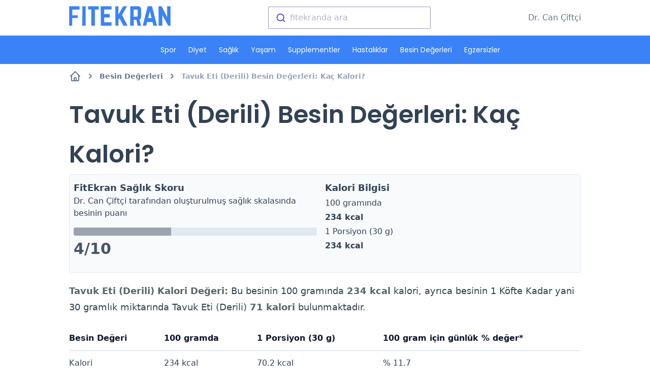

--- FILE ---
content_type: text/html; charset=utf-8
request_url: https://www.fitekran.com/besin-degeri/tavuk-eti-derili/
body_size: 7998
content:
<!DOCTYPE html><html lang="tr"><head><meta name="viewport" content="width=device-width"/><meta charSet="utf-8"/><title>Tavuk Eti (Derili) Besin Değerleri: Kaç Kalori? | Dr. Can ile Fitekran</title><meta name="robots" content="index,follow"/><meta name="googlebot" content="index,follow"/><meta name="description" content="Tavuk Eti (Derili) besin değerleri neler? Tavuk Eti (Derili) içerisinde kaç kalori, kaç gram karbonhidrat, protein ve yağ olduğunu öğrenin."/><meta property="og:title" content="Tavuk Eti (Derili) Besin Değerleri: Kaç Kalori?"/><meta property="og:description" content="Tavuk Eti (Derili) besin değerleri neler? Tavuk Eti (Derili) içerisinde kaç kalori, kaç gram karbonhidrat, protein ve yağ olduğunu öğrenin."/><meta property="og:url" content="https://www.fitekran.com/besin-degeri/tavuk-eti-derili/"/><meta property="og:type" content="article"/><meta property="article:published_time" content="2018-06-23T19:35:57+00:00"/><meta property="article:modified_time" content="2018-06-23T19:35:57+00:00"/><meta property="article:author" content="https://www.fitekran.com/"/><meta property="article:section" content="blog"/><meta property="og:image" content="https://www.fitekran.com/assets/foods/tavuketiderili.png"/><meta property="og:image:alt" content="Tavuk Eti (Derili) besin değerleri neler? Tavuk Eti (Derili) içerisinde kaç kalori, kaç gram karbonhidrat, protein ve yağ olduğunu öğrenin."/><meta property="og:image:width" content="650"/><meta property="og:image:height" content="350"/><link rel="canonical" href="https://www.fitekran.com/besin-degeri/tavuk-eti-derili/"/><script type="application/ld+json">[{"@context":"http://schema.org","@type":"Person","name":"Dr. Can Çiftçi","url":"https://www.fitekran.com","sameAs":["http://www.facebook.com/fitekran","https://twitter.com/bendrcan","https://www.instagram.com/drcanciftci/","https://www.youtube.com/c/DrCanCiftci"]},
{"@context":"http://schema.org","@type":"WebSite","url":"https://www.fitekran.com","name":"Fitekran - Sağlık Rehberi","alternateName":"Sağlıklı Yaşam Rehberi"},
{"@context":"http://schema.org","@type":"Organization","url":"https://www.fitekran.com","logo":"https://www.fitekran.com/logo.png"}]</script><script type="application/ld+json">{
    "@context": "https://schema.org",
    "@type": "BreadcrumbList",
    "itemListElement": [
      {
        "@type": "ListItem",
        "position": 1,
        "item": {
          "@id": "https://www.fitekran.com/",
          "name": "Ana Sayfa"
        }
      },{
        "@type": "ListItem",
        "position": 2,
        "item": {
          "@id": "https://www.fitekran.com/besin-degerleri/",
          "name": "Besin Değerleri"
        }
      },{
        "@type": "ListItem",
        "position": 3,
        "item": {
          "@id": "https://www.fitekran.com/besin-degeri/tavuk-eti-derili/",
          "name": "Tavuk Eti (Derili) Besin Değerleri: Kaç Kalori?"
        }
      }
     ]
  }</script><script type="application/ld+json">{
    "@context": "https://schema.org",
    "@type": "Blog",
    "mainEntityOfPage": {
      "@type": "WebPage",
      "@id": "https://www.fitekran.com/besin-degeri/tavuk-eti-derili/"
    },
    "headline": "Tavuk Eti (Derili) Besin Değerleri: Kaç Kalori?",
    "image": [
      "https://www.fitekran.com/assets/foods/tavuketiderili.png"
     ],
    "datePublished": "2018-06-23T19:35:57+00:00",
    "dateModified": "2018-06-23T19:35:57+00:00",
    "author": {"@type": "Person","name": "Dr. Can Çiftçi"},
    "description": "Tavuk Eti (Derili) besin değerleri neler? Tavuk Eti (Derili) içerisinde kaç kalori, kaç gram karbonhidrat, protein ve yağ olduğunu öğrenin."
  }</script><script type="application/ld+json">{
    "@context": "https://schema.org",
    "@type": "Article",
    "mainEntityOfPage": {
      "@type": "WebPage",
      "@id": "https://www.fitekran.com/besin-degeri/tavuk-eti-derili/"
    },
    "headline": "Tavuk Eti (Derili) Besin Değerleri: Kaç Kalori?",
    "image": [
      "https://www.fitekran.com/assets/foods/tavuketiderili.png"
     ],
    "datePublished": "2018-06-23T19:35:57+00:00",
    "dateModified": "2018-06-23T19:35:57+00:00",
    "author": {"@type": "Person","name": "Dr. Can Çiftçi"},
    "publisher": {
      "@type": "Organization",
      "name": "Fitekran",
      "logo": {
        "@type": "ImageObject",
        "url": "https://www.fitekran.com/publisher.png"
      }
    },
    "description": "Tavuk Eti (Derili) besin değerleri neler? Tavuk Eti (Derili) içerisinde kaç kalori, kaç gram karbonhidrat, protein ve yağ olduğunu öğrenin."
  }</script><script type="application/ld+json">[{"@context":"http://schema.org","@type":"Recipe","name":"Tavuk Eti (Derili) Besin Değerleri: Kaç Kalori?","description":"Tavuk Eti (Derili) besin değerleri neler? Tavuk Eti (Derili) içerisinde kaç kalori, kaç gram karbonhidrat, protein ve yağ olduğunu öğrenin.","cookTime":"PT10M","datePublished":"2018-06-23T19:35:57+00:00","image":"/assets/foods/tavuketiderili.png","author":{"@type":"Person","name":["Dr. Can Çiftçi"]},"nutrition":{"@type":"NutritionInformation","calories":234,"proteinContent":18.77,"carbohydrateContent":0,"fiberContent":0,"fatContent":17.07,"servingSize":"1 Porsiyon (30 g)"},"prepTime":"PT15M","recipeInstructions":"Yüzdelik günlük değerler, günlük 2000 kalorilik bir diyeti baz alarak hesaplanmıştır. Bu değerler sizin günlük kalori ihtiyacınıza göre daha fazla veya daha az olabilir.","suitableForDiet":"http://schema.org/LowCalorieDiet","keywords":"Tavuk Eti (Derili) kalori değeri, Tavuk Eti (Derili) besin değeri, Tavuk Eti (Derili) ne kadar protein var, Tavuk Eti (Derili) ne kadar yağ var, Tavuk Eti (Derili) ne kadar karbonhidrat var, Tavuk Eti (Derili) kaç kalori","recipeCategory":"Et Yemekleri","recipeCuisine":"Türk Mutfağı","recipeIngredient":"1 Porsiyon Tavuk Eti (Derili)"}]</script><meta name="next-head-count" content="24"/><link rel="preload" href="/_next/static/css/66f63341728f1cceaefb.css" as="style"/><link rel="stylesheet" href="/_next/static/css/66f63341728f1cceaefb.css" data-n-g=""/><noscript data-n-css=""></noscript><script defer="" nomodule="" src="/_next/static/chunks/polyfills-a40ef1678bae11e696dba45124eadd70.js"></script><script src="/_next/static/chunks/webpack-f47d69457824065d04c3.js" defer=""></script><script src="/_next/static/chunks/framework-895f067827ebe11ffe45.js" defer=""></script><script src="/_next/static/chunks/main-8620a43a706fcb292d7f.js" defer=""></script><script src="/_next/static/chunks/pages/_app-009f1e506cc22a9be183.js" defer=""></script><script src="/_next/static/chunks/356-121737208049a531153d.js" defer=""></script><script src="/_next/static/chunks/962-5b94d750709905e26eb2.js" defer=""></script><script src="/_next/static/chunks/575-7aac5a71b0b015111280.js" defer=""></script><script src="/_next/static/chunks/pages/besin-degeri/%5Bid%5D-e617b0422b4aa6a652f6.js" defer=""></script><script src="/_next/static/oy8G3nBYFeQx361d-l4Kj/_buildManifest.js" defer=""></script><script src="/_next/static/oy8G3nBYFeQx361d-l4Kj/_ssgManifest.js" defer=""></script></head><body><div id="__next"><div class="main_wrapper"><header class="w-full bg-white"><div class="w-full lg:hidden pt-2"><div class="flex flex-wrap w-full px-2 "><div class="flex items-center justify-start w-1/2 "><a class="my-auto" href="/"><div style="overflow:hidden;box-sizing:border-box;display:inline-block;position:relative;width:150px;height:30px"><img alt="FitEkran" src="[data-uri]" decoding="async" data-nimg="fixed" style="position:absolute;top:0;left:0;bottom:0;right:0;box-sizing:border-box;padding:0;border:none;margin:auto;display:block;width:0;height:0;min-width:100%;max-width:100%;min-height:100%;max-height:100%"/><noscript><img alt="FitEkran" srcSet="/_next/image?url=%2Ffitekran-logo.svg&amp;w=256&amp;q=75 1x, /_next/image?url=%2Ffitekran-logo.svg&amp;w=384&amp;q=75 2x" src="/_next/image?url=%2Ffitekran-logo.svg&amp;w=384&amp;q=75" decoding="async" data-nimg="fixed" style="position:absolute;top:0;left:0;bottom:0;right:0;box-sizing:border-box;padding:0;border:none;margin:auto;display:block;width:0;height:0;min-width:100%;max-width:100%;min-height:100%;max-height:100%" loading="lazy"/></noscript></div></a></div><div class="flex items-center justify-end w-1/2  text-gray-500 cursor-pointer -mt-2"><span class="mx-2"><svg xmlns="http://www.w3.org/2000/svg" class="w-6 h-6" fill="none" viewBox="0 0 24 24" stroke="currentColor"><path stroke-linecap="round" stroke-linejoin="round" stroke-width="2" d="M21 21l-6-6m2-5a7 7 0 11-14 0 7 7 0 0114 0z"></path></svg></span><span><svg fill="none" stroke="currentColor" stroke-linecap="round" stroke-width="2" viewBox="0 0 24 24" class="w-8 h-8"><path d="M4 6h16M4 12h16M4 18h16"></path></svg></span></div></div><div class="hidden w-full bg-primary-500"><div id="fitsearch" class="px-3 py-3 lg:p-0 lg:w-80"></div></div><div class="hidden w-full bg-white px-2 pt-2"><nav class="flex flex-wrap items-center justify-center h-auto p-0 text-lg lg:py-3 lg:ml-5 lg:text-sm lg:justify-center lg:space-x-4 lg:h-14 "><span class="w-full px-3 py-2 mb-1 text-left text-white rounded-sm lg:mb-0 bg-primary-500 lg:bg-transparent md:px-6 font-header lg:px-1 lg:py-1 lg:w-auto hover:underline lg:rounded-none"><a href="/category/spor/">Spor</a></span><span class="w-full px-3 py-2 mb-1 text-left text-white rounded-sm lg:mb-0 bg-primary-500 lg:bg-transparent md:px-6 font-header lg:px-1 lg:py-1 lg:w-auto hover:underline lg:rounded-none"><a href="/category/diyet/">Diyet</a></span><span class="w-full px-3 py-2 mb-1 text-left text-white rounded-sm lg:mb-0 bg-primary-500 lg:bg-transparent md:px-6 font-header lg:px-1 lg:py-1 lg:w-auto hover:underline lg:rounded-none"><a href="/category/saglik/">Sağlık</a></span><span class="w-full px-3 py-2 mb-1 text-left text-white rounded-sm lg:mb-0 bg-primary-500 lg:bg-transparent md:px-6 font-header lg:px-1 lg:py-1 lg:w-auto hover:underline lg:rounded-none"><a href="/category/yasam/">Yaşam</a></span><span class="w-full px-3 py-2 mb-1 text-left text-white rounded-sm lg:mb-0 bg-primary-500 lg:bg-transparent md:px-6 font-header lg:px-1 lg:py-1 lg:w-auto hover:underline lg:rounded-none"><a href="/category/supplementler/">Supplementler</a></span><span class="w-full px-3 py-2 mb-1 text-left text-white rounded-sm lg:mb-0 bg-primary-500 lg:bg-transparent md:px-6 font-header lg:px-1 lg:py-1 lg:w-auto hover:underline lg:rounded-none"><a href="/category/hastaliklar/">Hastalıklar</a></span><span class="w-full px-3 py-2 mb-1 text-left text-white rounded-sm lg:mb-0 bg-primary-500 lg:bg-transparent md:px-6 font-header lg:px-1 lg:py-1 lg:w-auto hover:underline lg:rounded-none"><a href="/besin-degerleri/">Besin Değerleri</a></span><span class="w-full px-3 py-2 mb-1 text-left text-white rounded-sm lg:mb-0 bg-primary-500 lg:bg-transparent md:px-6 font-header lg:px-1 lg:py-1 lg:w-auto hover:underline lg:rounded-none"><a href="/egzersizler/">Egzersizler</a></span></nav></div></div><div class="hidden w-full px-2 py-3 mx-auto lg:block md:max-w-screen-lg"><div class="flex items-center justify-between w-full text-gray-500"><a class="ml-15" href="/"><div style="overflow:hidden;box-sizing:border-box;display:inline-block;position:relative;width:200px;height:39px"><img alt="FitEkran" src="[data-uri]" decoding="async" data-nimg="fixed" style="position:absolute;top:0;left:0;bottom:0;right:0;box-sizing:border-box;padding:0;border:none;margin:auto;display:block;width:0;height:0;min-width:100%;max-width:100%;min-height:100%;max-height:100%"/><noscript><img alt="FitEkran" srcSet="/_next/image?url=%2Ffitekran-logo.svg&amp;w=256&amp;q=75 1x, /_next/image?url=%2Ffitekran-logo.svg&amp;w=640&amp;q=75 2x" src="/_next/image?url=%2Ffitekran-logo.svg&amp;w=640&amp;q=75" decoding="async" data-nimg="fixed" style="position:absolute;top:0;left:0;bottom:0;right:0;box-sizing:border-box;padding:0;border:none;margin:auto;display:block;width:0;height:0;min-width:100%;max-width:100%;min-height:100%;max-height:100%" loading="lazy"/></noscript></div></a><div id="fitsearch" class="px-3 py-3 lg:p-0 lg:w-80"></div><a class="hover:underline" href="/hakkimizda/">Dr. Can Çiftçi</a></div></div><div class="hidden w-full bg-primary-500 lg:block" id="menu"><nav class="flex flex-wrap items-center justify-center h-auto p-0 text-lg lg:py-3 lg:ml-5 lg:text-sm lg:justify-center lg:space-x-4 lg:h-14 "><span class="w-full px-3 py-2 mb-1 text-left text-white rounded-sm lg:mb-0 bg-primary-500 lg:bg-transparent md:px-6 font-header lg:px-1 lg:py-1 lg:w-auto hover:underline lg:rounded-none"><a href="/category/spor/">Spor</a></span><span class="w-full px-3 py-2 mb-1 text-left text-white rounded-sm lg:mb-0 bg-primary-500 lg:bg-transparent md:px-6 font-header lg:px-1 lg:py-1 lg:w-auto hover:underline lg:rounded-none"><a href="/category/diyet/">Diyet</a></span><span class="w-full px-3 py-2 mb-1 text-left text-white rounded-sm lg:mb-0 bg-primary-500 lg:bg-transparent md:px-6 font-header lg:px-1 lg:py-1 lg:w-auto hover:underline lg:rounded-none"><a href="/category/saglik/">Sağlık</a></span><span class="w-full px-3 py-2 mb-1 text-left text-white rounded-sm lg:mb-0 bg-primary-500 lg:bg-transparent md:px-6 font-header lg:px-1 lg:py-1 lg:w-auto hover:underline lg:rounded-none"><a href="/category/yasam/">Yaşam</a></span><span class="w-full px-3 py-2 mb-1 text-left text-white rounded-sm lg:mb-0 bg-primary-500 lg:bg-transparent md:px-6 font-header lg:px-1 lg:py-1 lg:w-auto hover:underline lg:rounded-none"><a href="/category/supplementler/">Supplementler</a></span><span class="w-full px-3 py-2 mb-1 text-left text-white rounded-sm lg:mb-0 bg-primary-500 lg:bg-transparent md:px-6 font-header lg:px-1 lg:py-1 lg:w-auto hover:underline lg:rounded-none"><a href="/category/hastaliklar/">Hastalıklar</a></span><span class="w-full px-3 py-2 mb-1 text-left text-white rounded-sm lg:mb-0 bg-primary-500 lg:bg-transparent md:px-6 font-header lg:px-1 lg:py-1 lg:w-auto hover:underline lg:rounded-none"><a href="/besin-degerleri/">Besin Değerleri</a></span><span class="w-full px-3 py-2 mb-1 text-left text-white rounded-sm lg:mb-0 bg-primary-500 lg:bg-transparent md:px-6 font-header lg:px-1 lg:py-1 lg:w-auto hover:underline lg:rounded-none"><a href="/egzersizler/">Egzersizler</a></span></nav></div></header><div class="w-full min-h-full px-2 mx-auto md:max-w-screen-lg"><main><nav class="my-3 text-xs font-semibold text-gray-500 lg:text-sm " aria-label="Breadcrumb"><ol class="inline-flex p-0 list-none"><li class="flex items-center"><a class="flex items-center hover:underline overflow-hidden " href="/"><svg xmlns="http://www.w3.org/2000/svg" class="w-4 h-4 lg:w-6 lg:h-6" fill="none" viewBox="0 0 24 24" stroke="currentColor"><path stroke-linecap="round" stroke-linejoin="round" stroke-width="2" d="M3 12l2-2m0 0l7-7 7 7M5 10v10a1 1 0 001 1h3m10-11l2 2m-2-2v10a1 1 0 01-1 1h-3m-6 0a1 1 0 001-1v-4a1 1 0 011-1h2a1 1 0 011 1v4a1 1 0 001 1m-6 0h6"></path></svg><svg class="w-3 h-3 mx-2 fill-current md:mx-3" viewBox="0 0 320 512" xmlns="http://www.w3.org/2000/svg"><path d="M285.476 272.971L91.132 467.314c-9.373 9.373-24.569 9.373-33.941 0l-22.667-22.667c-9.357-9.357-9.375-24.522-.04-33.901L188.505 256 34.484 101.255c-9.335-9.379-9.317-24.544.04-33.901l22.667-22.667c9.373-9.373 24.569-9.373 33.941 0L285.475 239.03c9.373 9.372 9.373 24.568.001 33.941z"></path></svg></a></li><li class="flex items-center"><a class="flex items-center hover:underline overflow-hidden " href="/besin-degerleri/">Besin Değerleri<svg class="w-3 h-3 mx-2 fill-current md:mx-3" viewBox="0 0 320 512" xmlns="http://www.w3.org/2000/svg"><path d="M285.476 272.971L91.132 467.314c-9.373 9.373-24.569 9.373-33.941 0l-22.667-22.667c-9.357-9.357-9.375-24.522-.04-33.901L188.505 256 34.484 101.255c-9.335-9.379-9.317-24.544.04-33.901l22.667-22.667c9.373-9.373 24.569-9.373 33.941 0L285.475 239.03c9.373 9.372 9.373 24.568.001 33.941z"></path></svg></a></li><li class="flex items-center"><a class="flex items-center hover:underline overflow-hidden  text-gray-400" href="/besin-degeri/tavuk-eti-derili/">Tavuk Eti (Derili) Besin Değerleri: Kaç Kalori?</a></li></ol></nav><article class="w-full mt-5 text-gray-700"><div class="w-full"><h1 class="text-3xl font-semibold leading-normal text-gray-700 md:text-3xl md:leading-10 lg:text-5xl lg:leading-relaxed font-header">Tavuk Eti (Derili) Besin Değerleri: Kaç Kalori?</h1></div><div class="flex flex-wrap w-full px-2 py-3 border rounded bg-gray-50"><div class="w-1/2 md:pr-4"><h5 class="text-lg font-semibold">FitEkran Sağlık Skoru</h5><p><a href="/hakkimizda/">Dr. Can Çiftçi</a> <!-- -->tarafından oluşturulmuş sağlık skalasında besinin puanı</p><div class="w-full my-4"><div class="w-full h-4 mb-2 overflow-hidden bg-gray-200 rounded"><div class="h-4 bg-score-4" style="width:40%"></div></div><div class="w-full text-3xl font-semibold text-gray-600"><span class="textbg-score-4">4</span>/10</div></div></div><div class="w-1/2"><h5 class="text-lg font-semibold">Kalori Bilgisi</h5><p class="my-1">100 gramında</p><p class="font-semibold text-gray-700">234<!-- --> kcal</p><p class="my-1 font-normal">1 Porsiyon (30 g)</p><p class="font-semibold">234<!-- --> kcal</p></div></div><div class="w-full pt-5 pb-10 mx-auto overflow-hidden text-gray-700 prose-sm prose md:prose-lg max-w-screen-lg post-content"><p><strong>Tavuk Eti (Derili) Kalori Değeri:</strong> Bu besinin 100 gramında <strong>234 kcal</strong> kalori, ayrıca besinin 1 Köfte Kadar yani 30 gramlık miktarında Tavuk Eti (Derili) <strong>71 kalori</strong> bulunmaktadır.</p>
<table>
<thead>
<tr>
<th>Besin Değeri</th>
<th>100 gramda</th>
<th>1 Porsiyon (30 g)</th>
<th>100 gram için günlük % değer*</th>
</tr>
</thead>
<tbody>
<tr>
<td>Kalori</td>
<td>234 kcal</td>
<td>70.2 kcal</td>
<td>% 11.7</td>
</tr>
<tr>
<td>Karbonhidrat</td>
<td>0.0 g</td>
<td>0.0 g</td>
<td>% 0.0</td>
</tr>
<tr>
<td>Lif</td>
<td>0.0 g</td>
<td>0.0 g</td>
<td>% 0.0</td>
</tr>
<tr>
<td>Protein</td>
<td>18.8 g</td>
<td>5.6 g</td>
<td>% 37.5</td>
</tr>
<tr>
<td>Yağ</td>
<td>17.1 g</td>
<td>5.1 g</td>
<td>% 26.3</td>
</tr>
<tr>
<td>Kolesterol</td>
<td>75.0 mg</td>
<td>22.5 mg</td>
<td>% 25.0</td>
</tr>
<tr>
<td>A Vitamini</td>
<td>129.0 IU</td>
<td>38.7 IU</td>
<td>% 2.6</td>
</tr>
<tr>
<td>C Vitamini</td>
<td>0.0 mg</td>
<td>0.0 mg</td>
<td>% 0.0</td>
</tr>
<tr>
<td>Potasyum</td>
<td>217.0 mg</td>
<td>65.1 mg</td>
<td>% 6.2</td>
</tr>
<tr>
<td>Kalsiyum</td>
<td>11.0 mg</td>
<td>3.3 mg</td>
<td>% 1.1</td>
</tr>
<tr>
<td>Demir</td>
<td>1.1 mg</td>
<td>0.3 mg</td>
<td>% 6.1</td>
</tr>
</tbody>
</table>
<p><em>* Yüzdelik günlük değerler, günlük 2000 kalorilik bir diyeti baz alarak hesaplanmıştır. Bu değerler sizin <a href="/gunluk-kalori-ihtiyaci-hesaplayici/">günlük kalori ihtiyacı</a>nıza göre daha fazla veya daha az olabilir.</em></p>
<p>Tavuk eti, protein, potasyum, fosfor, demir, çinko açısından zengindir. Ancak kolesterol içeriği yüksektir. Göğüs eti, tavuğun diğer kısımlarına göre yağ içeriği daha düşük bir kısımdır.</p>
<p>Tavuk Eti (Derili) besini veritabanımızda bulunan besinlerin ortalamasından;</p>
<ul>
<li>%36 daha az kalori</li>
<li>%157 daha fazla protein</li>
<li>%100 daha az karbonhidrat</li>
<li>%89 daha fazla yağ</li>
</ul>
<p>içermektedir.</p>
<hr>
<p>Tavuk Eti (Derili) ihtiva ettiği kalorinin büyük kısmını (%67) yağdan almaktadır. Kilonuza göre makro hesaplaması yapmak için <a href="/makro-hesaplayici/">makro besin hesaplayıcısını</a> kullanabilirsiniz.</p>
</div></article><div class="w-full p-5 mx-auto my-8 text-center bg-gray-100 rounded-lg "><div class="grid grid-cols-8 gap-1"><div class="flex flex-col items-center justify-center col-span-8 md:col-span-2"><div style="display:inline-block;max-width:100%;overflow:hidden;position:relative;box-sizing:border-box;margin:0"><div style="box-sizing:border-box;display:block;max-width:100%"><img style="max-width:100%;display:block;margin:0;border:none;padding:0" alt="" aria-hidden="true" src="[data-uri]"/></div><img alt="Dr. Can Çiftçi" src="[data-uri]" decoding="async" data-nimg="intrinsic" class="rounded-full" style="position:absolute;top:0;left:0;bottom:0;right:0;box-sizing:border-box;padding:0;border:none;margin:auto;display:block;width:0;height:0;min-width:100%;max-width:100%;min-height:100%;max-height:100%"/><noscript><img alt="Dr. Can Çiftçi" srcSet="/_next/image?url=%2Favatar.png&amp;w=256&amp;q=75 1x, /_next/image?url=%2Favatar.png&amp;w=384&amp;q=75 2x" src="/_next/image?url=%2Favatar.png&amp;w=384&amp;q=75" decoding="async" data-nimg="intrinsic" style="position:absolute;top:0;left:0;bottom:0;right:0;box-sizing:border-box;padding:0;border:none;margin:auto;display:block;width:0;height:0;min-width:100%;max-width:100%;min-height:100%;max-height:100%" class="rounded-full" loading="lazy"/></noscript></div><h6 class="text-sm text-gray-600">Dr. Can Çiftçi</h6></div><div class="text-xs text-left text-gray-500 col-span-8 md:col-span-6 md:pl-3 md:text-sm"><p class="my-1">Cerrahpaşa tıp fakültesi mezuniyetinden sonra klinikte obezite ve kronik inflamatuar hastalıklara ilgi duymaya başlamış ardından fizyolojisi doktorasına giriş ile beraber fonksiyonel tıp alanında çalışmaya başlamıştır.</p><p class="my-1">Ketofasting adlı kitabın yazarı olan Dr. Can Çiftçi ağırlıklı olarak özel beslenme protokolleri, aralıklı oruç ve düşük/çok düşük karbonhidratlı beslenme, kene kaynaklı hastalıklar (tick borne diseases), endokrin ve yaşlanma fizyolojisi alanında çalışmaktadır.</p><p class="my-1">Dr. Can Çiftçi ayrıca iç hastalıkları ihtisas eğitiminine devam etmenin yanında World Society of Anti Aging Medicine, World Obesity Fedaration, Functional Medicine University, International Lyme and Associated Diseases Society, A4M gibi kuruluşlarda aktif üyelik ve sertifikasyon süreçlerini tamamlamıştır.</p></div></div></div></main></div><footer><div class="w-full pt-10 mt-5 border-t md:mt-10 border-primary-300 bg-primary-50"><div class="container grid max-w-screen-lg grid-cols-1 mx-auto md:grid-cols-4"><div class="col-span-4 px-2 py-3 text-center md:text-left md:col-span-2"><h4 class="text-2xl font-semibold text-primary-600">Bizi Takip Edin</h4><div class="flex items-center justify-center py-5 text-primary-500 flew-wrap md:justify-start"><a href="https://www.youtube.com/c/DrCanCiftci" target="_blank"><svg fill="none" stroke="currentColor" class="w-8 h-8 mr-2 text-gray-600 hover:text-red-700 " xmlns="http://www.w3.org/2000/svg" viewBox="0 0 576 512"><path fill="currentColor" d="M549.655 124.083c-6.281-23.65-24.787-42.276-48.284-48.597C458.781 64 288 64 288 64S117.22 64 74.629 75.486c-23.497 6.322-42.003 24.947-48.284 48.597-11.412 42.867-11.412 132.305-11.412 132.305s0 89.438 11.412 132.305c6.281 23.65 24.787 41.5 48.284 47.821C117.22 448 288 448 288 448s170.78 0 213.371-11.486c23.497-6.321 42.003-24.171 48.284-47.821 11.412-42.867 11.412-132.305 11.412-132.305s0-89.438-11.412-132.305zm-317.51 213.508V175.185l142.739 81.205-142.739 81.201z"></path></svg></a><a href="https://twitter.com/bendrcan" target="_blank"><svg fill="none" stroke="currentColor" class="w-8 h-8 mr-2 text-gray-600 hover:text-blue-400" xmlns="http://www.w3.org/2000/svg" viewBox="0 0 512 512"><path fill="currentColor" d="M459.37 151.716c.325 4.548.325 9.097.325 13.645 0 138.72-105.583 298.558-298.558 298.558-59.452 0-114.68-17.219-161.137-47.106 8.447.974 16.568 1.299 25.34 1.299 49.055 0 94.213-16.568 130.274-44.832-46.132-.975-84.792-31.188-98.112-72.772 6.498.974 12.995 1.624 19.818 1.624 9.421 0 18.843-1.3 27.614-3.573-48.081-9.747-84.143-51.98-84.143-102.985v-1.299c13.969 7.797 30.214 12.67 47.431 13.319-28.264-18.843-46.781-51.005-46.781-87.391 0-19.492 5.197-37.36 14.294-52.954 51.655 63.675 129.3 105.258 216.365 109.807-1.624-7.797-2.599-15.918-2.599-24.04 0-57.828 46.782-104.934 104.934-104.934 30.213 0 57.502 12.67 76.67 33.137 23.715-4.548 46.456-13.32 66.599-25.34-7.798 24.366-24.366 44.833-46.132 57.827 21.117-2.273 41.584-8.122 60.426-16.243-14.292 20.791-32.161 39.308-52.628 54.253z"></path></svg></a><a href="https://www.instagram.com/drcanciftci/" target="_blank"><svg fill="none" stroke="currentColor" class="w-8 h-8 mr-2 text-gray-600 hover:text-pink-500" xmlns="http://www.w3.org/2000/svg" viewBox="0 0 448 512"><path fill="currentColor" d="M224.1 141c-63.6 0-114.9 51.3-114.9 114.9s51.3 114.9 114.9 114.9S339 319.5 339 255.9 287.7 141 224.1 141zm0 189.6c-41.1 0-74.7-33.5-74.7-74.7s33.5-74.7 74.7-74.7 74.7 33.5 74.7 74.7-33.6 74.7-74.7 74.7zm146.4-194.3c0 14.9-12 26.8-26.8 26.8-14.9 0-26.8-12-26.8-26.8s12-26.8 26.8-26.8 26.8 12 26.8 26.8zm76.1 27.2c-1.7-35.9-9.9-67.7-36.2-93.9-26.2-26.2-58-34.4-93.9-36.2-37-2.1-147.9-2.1-184.9 0-35.8 1.7-67.6 9.9-93.9 36.1s-34.4 58-36.2 93.9c-2.1 37-2.1 147.9 0 184.9 1.7 35.9 9.9 67.7 36.2 93.9s58 34.4 93.9 36.2c37 2.1 147.9 2.1 184.9 0 35.9-1.7 67.7-9.9 93.9-36.2 26.2-26.2 34.4-58 36.2-93.9 2.1-37 2.1-147.8 0-184.8zM398.8 388c-7.8 19.6-22.9 34.7-42.6 42.6-29.5 11.7-99.5 9-132.1 9s-102.7 2.6-132.1-9c-19.6-7.8-34.7-22.9-42.6-42.6-11.7-29.5-9-99.5-9-132.1s-2.6-102.7 9-132.1c7.8-19.6 22.9-34.7 42.6-42.6 29.5-11.7 99.5-9 132.1-9s102.7-2.6 132.1 9c19.6 7.8 34.7 22.9 42.6 42.6 11.7 29.5 9 99.5 9 132.1s2.7 102.7-9 132.1z"></path></svg></a></div></div><div class="px-2 py-3"><h4 class="text-2xl font-semibold text-primary-600">Bağlantılar</h4><ul class="py-3 text-sm text-gray-600 list-none"><li class="py-2"><a class="font-semibold text-md hover:text-primary-600" href="/">Ana Sayfa</a></li><li class="py-2"><a class="font-semibold text-md hover:text-primary-600" href="/besin-degerleri/">Besin Değerleri</a></li><li class="py-2"><a class="font-semibold text-md hover:text-primary-600" href="/saglikli-tarifler/">Sağlıklı Tarifler</a></li><li class="py-2"><a class="font-semibold text-md hover:text-primary-600" href="/egzersizler/">Egzersizler</a></li><li class="py-2"><a class="font-semibold text-md hover:text-primary-600" href="/hesaplayicilar/">Hesaplayıcılar</a></li><li class="py-2"><a class="font-semibold text-md hover:text-primary-600" href="/hakkimizda/">Dr. Can Hakkında</a></li></ul></div><div class="px-2 py-3"><h4 class="text-2xl font-semibold text-primary-600">Konu Başlıkları</h4><ul class="py-3 text-sm text-gray-600 list-none"><li class="py-2"><a class="font-semibold text-md hover:text-primary-600" href="/category/yasam/">Sağlıklı Yaşam</a></li><li class="py-2"><a class="font-semibold text-md hover:text-primary-600" href="/category/supplementler/">Supplementler</a></li><li class="py-2"><a class="font-semibold text-md hover:text-primary-600" href="/egzersizler/">Spor Yapmak</a></li><li class="py-2"><a class="font-semibold text-md hover:text-primary-600" href="/category/hastaliklar/">Kronik Hastalıklar</a></li></ul></div></div><div class="w-full py-5 text-sm bg-primary-600"><div class="container flex flex-wrap mx-auto text-primary-50 "><div class="w-full text-center md:w-1/2">© 2018 - <!-- -->2025<span class="mx-2 font-bold">FitEkran</span>Tüm hakları saklıdır</div><div class="flex flex-wrap items-center justify-center w-full my-3 md:w-1/2 md:my-0 md:justify-end"><a class="mx-3 hover:underline" href="/gizlilik-ve-kullanici-sozlesmesi/">Feragatname</a><a class="mx-3 hover:underline" href="/hakkimizda/">Hakkında</a><a class="mx-3 hover:underline" href="/iletisim/">İletişim</a></div></div></div></div></footer></div></div><script id="__NEXT_DATA__" type="application/json">{"props":{"pageProps":{"foodData":{"id":"tavuk-eti-derili","contentHtml":"\u003cp\u003e\u003cstrong\u003eTavuk Eti (Derili) Kalori Değeri:\u003c/strong\u003e Bu besinin 100 gramında \u003cstrong\u003e234 kcal\u003c/strong\u003e kalori, ayrıca besinin 1 Köfte Kadar yani 30 gramlık miktarında Tavuk Eti (Derili) \u003cstrong\u003e71 kalori\u003c/strong\u003e bulunmaktadır.\u003c/p\u003e\n\u003ctable\u003e\n\u003cthead\u003e\n\u003ctr\u003e\n\u003cth\u003eBesin Değeri\u003c/th\u003e\n\u003cth\u003e100 gramda\u003c/th\u003e\n\u003cth\u003e1 Porsiyon (30 g)\u003c/th\u003e\n\u003cth\u003e100 gram için günlük % değer*\u003c/th\u003e\n\u003c/tr\u003e\n\u003c/thead\u003e\n\u003ctbody\u003e\n\u003ctr\u003e\n\u003ctd\u003eKalori\u003c/td\u003e\n\u003ctd\u003e234 kcal\u003c/td\u003e\n\u003ctd\u003e70.2 kcal\u003c/td\u003e\n\u003ctd\u003e% 11.7\u003c/td\u003e\n\u003c/tr\u003e\n\u003ctr\u003e\n\u003ctd\u003eKarbonhidrat\u003c/td\u003e\n\u003ctd\u003e0.0 g\u003c/td\u003e\n\u003ctd\u003e0.0 g\u003c/td\u003e\n\u003ctd\u003e% 0.0\u003c/td\u003e\n\u003c/tr\u003e\n\u003ctr\u003e\n\u003ctd\u003eLif\u003c/td\u003e\n\u003ctd\u003e0.0 g\u003c/td\u003e\n\u003ctd\u003e0.0 g\u003c/td\u003e\n\u003ctd\u003e% 0.0\u003c/td\u003e\n\u003c/tr\u003e\n\u003ctr\u003e\n\u003ctd\u003eProtein\u003c/td\u003e\n\u003ctd\u003e18.8 g\u003c/td\u003e\n\u003ctd\u003e5.6 g\u003c/td\u003e\n\u003ctd\u003e% 37.5\u003c/td\u003e\n\u003c/tr\u003e\n\u003ctr\u003e\n\u003ctd\u003eYağ\u003c/td\u003e\n\u003ctd\u003e17.1 g\u003c/td\u003e\n\u003ctd\u003e5.1 g\u003c/td\u003e\n\u003ctd\u003e% 26.3\u003c/td\u003e\n\u003c/tr\u003e\n\u003ctr\u003e\n\u003ctd\u003eKolesterol\u003c/td\u003e\n\u003ctd\u003e75.0 mg\u003c/td\u003e\n\u003ctd\u003e22.5 mg\u003c/td\u003e\n\u003ctd\u003e% 25.0\u003c/td\u003e\n\u003c/tr\u003e\n\u003ctr\u003e\n\u003ctd\u003eA Vitamini\u003c/td\u003e\n\u003ctd\u003e129.0 IU\u003c/td\u003e\n\u003ctd\u003e38.7 IU\u003c/td\u003e\n\u003ctd\u003e% 2.6\u003c/td\u003e\n\u003c/tr\u003e\n\u003ctr\u003e\n\u003ctd\u003eC Vitamini\u003c/td\u003e\n\u003ctd\u003e0.0 mg\u003c/td\u003e\n\u003ctd\u003e0.0 mg\u003c/td\u003e\n\u003ctd\u003e% 0.0\u003c/td\u003e\n\u003c/tr\u003e\n\u003ctr\u003e\n\u003ctd\u003ePotasyum\u003c/td\u003e\n\u003ctd\u003e217.0 mg\u003c/td\u003e\n\u003ctd\u003e65.1 mg\u003c/td\u003e\n\u003ctd\u003e% 6.2\u003c/td\u003e\n\u003c/tr\u003e\n\u003ctr\u003e\n\u003ctd\u003eKalsiyum\u003c/td\u003e\n\u003ctd\u003e11.0 mg\u003c/td\u003e\n\u003ctd\u003e3.3 mg\u003c/td\u003e\n\u003ctd\u003e% 1.1\u003c/td\u003e\n\u003c/tr\u003e\n\u003ctr\u003e\n\u003ctd\u003eDemir\u003c/td\u003e\n\u003ctd\u003e1.1 mg\u003c/td\u003e\n\u003ctd\u003e0.3 mg\u003c/td\u003e\n\u003ctd\u003e% 6.1\u003c/td\u003e\n\u003c/tr\u003e\n\u003c/tbody\u003e\n\u003c/table\u003e\n\u003cp\u003e\u003cem\u003e* Yüzdelik günlük değerler, günlük 2000 kalorilik bir diyeti baz alarak hesaplanmıştır. Bu değerler sizin \u003ca href=\"/gunluk-kalori-ihtiyaci-hesaplayici/\"\u003egünlük kalori ihtiyacı\u003c/a\u003enıza göre daha fazla veya daha az olabilir.\u003c/em\u003e\u003c/p\u003e\n\u003cp\u003eTavuk eti, protein, potasyum, fosfor, demir, çinko açısından zengindir. Ancak kolesterol içeriği yüksektir. Göğüs eti, tavuğun diğer kısımlarına göre yağ içeriği daha düşük bir kısımdır.\u003c/p\u003e\n\u003cp\u003eTavuk Eti (Derili) besini veritabanımızda bulunan besinlerin ortalamasından;\u003c/p\u003e\n\u003cul\u003e\n\u003cli\u003e%36 daha az kalori\u003c/li\u003e\n\u003cli\u003e%157 daha fazla protein\u003c/li\u003e\n\u003cli\u003e%100 daha az karbonhidrat\u003c/li\u003e\n\u003cli\u003e%89 daha fazla yağ\u003c/li\u003e\n\u003c/ul\u003e\n\u003cp\u003eiçermektedir.\u003c/p\u003e\n\u003chr\u003e\n\u003cp\u003eTavuk Eti (Derili) ihtiva ettiği kalorinin büyük kısmını (%67) yağdan almaktadır. Kilonuza göre makro hesaplaması yapmak için \u003ca href=\"/makro-hesaplayici/\"\u003emakro besin hesaplayıcısını\u003c/a\u003e kullanabilirsiniz.\u003c/p\u003e\n","title":"Tavuk Eti (Derili) Besin Değerleri: Kaç Kalori?","datePublished":"2018-06-23T19:35:57+00:00","dateModified":"2018-06-23T19:35:57+00:00","authorName":"Dr. Can Çiftçi","coverImage":"/assets/foods/tavuketiderili.png","metaTitle":"Tavuk Eti (Derili) Besin Değerleri: Kaç Kalori?","metaDescription":"Tavuk Eti (Derili) besin değerleri neler? Tavuk Eti (Derili) içerisinde kaç kalori, kaç gram karbonhidrat, protein ve yağ olduğunu öğrenin.","healthScore":"4","calorie100gr":"234","recipe":{"cookTime":"PT10M","image":"/assets/foods/tavuketiderili.png","nutrition":{"type":"NutritionInformation","calories":234,"proteinContent":18.77,"carbohydrateContent":0,"fiberContent":0,"fatContent":17.07,"servingSize":"1 Porsiyon (30 g)"},"prepTime":"PT15M","recipeInstructions":"Yüzdelik günlük değerler, günlük 2000 kalorilik bir diyeti baz alarak hesaplanmıştır. Bu değerler sizin günlük kalori ihtiyacınıza göre daha fazla veya daha az olabilir.","suitableForDiet":"http://schema.org/LowCalorieDiet","keywords":"Tavuk Eti (Derili) kalori değeri, Tavuk Eti (Derili) besin değeri, Tavuk Eti (Derili) ne kadar protein var, Tavuk Eti (Derili) ne kadar yağ var, Tavuk Eti (Derili) ne kadar karbonhidrat var, Tavuk Eti (Derili) kaç kalori","recipeCategory":"Et Yemekleri","recipeCuisine":"Türk Mutfağı","recipeIngredient":"1 Porsiyon Tavuk Eti (Derili)"},"coverImageDimensions":{"width":650,"height":350},"og":{"imageUrl":"/assets/foods/tavuketiderili.png","imageWidth":650,"imageHeight":350,"imageText":"Tavuk Eti (Derili) Besin Değerleri: Kaç Kalori?","description":"Tavuk Eti (Derili) besin değerleri neler? Tavuk Eti (Derili) içerisinde kaç kalori, kaç gram karbonhidrat, protein ve yağ olduğunu öğrenin."}}},"__N_SSG":true},"page":"/besin-degeri/[id]","query":{"id":"tavuk-eti-derili"},"buildId":"oy8G3nBYFeQx361d-l4Kj","isFallback":false,"gsp":true,"scriptLoader":[]}</script></body></html>

--- FILE ---
content_type: text/html; charset=utf-8
request_url: https://www.fitekran.com/_next/data/oy8G3nBYFeQx361d-l4Kj/category/spor.json
body_size: 1257
content:
{"pageProps":{"posts":[{"title":"Yürüyüşün Faydaları (Kolay Yürüyüş Programı İle Beraber)","slug":"yuruyusun-faydalari","datePublished":"2017-09-19T01:44:39.000Z","authorName":"Dr. Can Çiftçi","coverImage":"/assets/blog/yuruyusunfaydalari1.png","tags":["neden-yuruyus-yapmali","yurumenin-faydalari","yuruyus-programi","yuruyus-yapmak-faydali-mi","yuruyus-yapmanin-faydalari","yuruyusun-faydalari"],"categories":["spor"]},{"title":"Günde Kaç Adım Atmalıyım? (Tüm Bilimsel Gerçekler İle)","slug":"gunde-kac-adim-atmaliyim","datePublished":"2017-09-07T07:23:14.000Z","authorName":"Dr. Can Çiftçi","coverImage":"/assets/blog/gundekacadim1.png","tags":["gunde-kac-adim","gunde-kac-adim-atmak-gerekir","gunde-kac-adim-atmaliyim","gunluk-kac-adim","kac-adim-atilmali"],"categories":["spor"]},{"title":"Pilatesin Faydaları: Pilates Hakkında Bilmeniz Gerekenler","slug":"pilatesin-faydalari","datePublished":"2017-09-03T20:22:14.000Z","authorName":"Dr. Can Çiftçi","coverImage":"/assets/blog/pilatesinfaydalari1.png","tags":["pilates-faydalari","pilates-hakkinda-dogru-bilinen-yanlislar","pilatesin-faydalari","pilatesin-faydalari-neler"],"categories":["spor"]},{"title":"En İyi Temel Yoga Hareketleri","slug":"yoga-hareketleri","datePublished":"2017-08-28T21:40:49.000Z","authorName":"Dr. Can Çiftçi","coverImage":"/assets/blog/eniyitemelyoga1.png","tags":["en-iyi-yoga-hareketi","yeni-baslayanlar-icin-yoga-hareketleri"],"categories":["spor"]},{"title":"Yoga Nedir? Faydaları Neler? (Yeni Başlayanlar İçin Yoga)","slug":"yoga-nedir-faydalari-neler","datePublished":"2017-08-28T11:10:20.000Z","authorName":"Dr. Can Çiftçi","coverImage":"/assets/blog/yoganinfaydalari1.png","tags":["yoga-faydali-mi","yoga-ne-ise-yarar","yoga-nedir","yoganin-faydalari"],"categories":["spor"]},{"title":"Koşu Bandı Mı Yoksa Dışarıda Koşu Mu?","slug":"kosu-bandi-mi-yoksa-disarida-kosu-mu","datePublished":"2017-07-16T00:37:20.000Z","authorName":"Dr. Can Çiftçi","coverImage":"/assets/blog/kosubandi1.png","tags":["kosu-bandi-disarida-kosma","kosu-bandi-eklem","kosu-bandi-iyi-mi","kosu-bandi-kosu","kosu-bandi-kullanilmali-mi","kosu-bandi-zararli-mi","kosu-bandinda-kosmak"],"categories":["spor"]},{"title":"Kas Kaybı (Atrofi) Rehberi","slug":"kas-kaybi-atrofi-rehberi","datePublished":"2017-04-26T06:50:18.000Z","authorName":"Dr. Can Çiftçi","coverImage":"/assets/blog/kaskaybi1.png","tags":["kas-atrofisi-neden-olur","kas-kaybini-azaltmak","kas-yikimini-onlemek"],"categories":["spor"]},{"title":"Hamilelik Ve Spor: Hamileyken Hangi Spor Nasıl Yapılır?","slug":"hamilelik-ve-spor-hamileyken-hangi-spor-nasil-yapilir","datePublished":"2017-04-14T14:39:14.000Z","authorName":"Dr. Can Çiftçi","coverImage":"/assets/blog/hamilelikvespor1.png","tags":["hamilelikte-hangi-egzersiz-yapilir","hamilelikte-hangi-sporlar-yapilir","hamilelikte-spor-yapmak","hamileyken-egzersiz","hamileyken-spor","hamileyken-spor-yapmak"],"categories":["spor"]},{"title":"Spordan Sonra Soğuk Duş Faydalı Mı?","slug":"spordan-sonra-soguk-dus-faydali-mi","datePublished":"2017-03-04T21:21:43.000Z","authorName":"Dr. Can Çiftçi","coverImage":"/assets/blog/sporsonrasidus1.png","tags":["antrenman-sonrasi-soguk-banyo","cold-immersion-nedir","soguk-dus","soguk-dus-performans","spor-sonrasi-soguk-dus"],"categories":["spor"]},{"title":"Çıplak Ayak Koşmak: Nedir? Sağlıklı Mı ?","slug":"ciplak-ayak-kosmak-nedir-saglikli-mi","datePublished":"2017-03-01T19:39:38.000Z","authorName":"Dr. Can Çiftçi","coverImage":"/assets/blog/ciplak-ayak-kosu.jpg","categories":["spor"]},{"title":"Sporcularda ALT, AST Ve CK Yüksekliği Normal Mi?","slug":"sporcularda-alt-ast-ve-ck-yuksekligi-normal-mi","datePublished":"2017-01-31T22:34:52.000Z","authorName":"Dr. Can Çiftçi","coverImage":"/assets/blog/sporculardaalt1.png","tags":["egzersiz-ve-karaciger-enzimlerinin-yukselisi","sporcularda-karaciger-enzimleri","sporcularda-alt-ast-degerleri","sporcularda-karaciger-enzimleri"],"categories":["spor"]},{"title":"Deloading (Yük Azaltma) Rehberi","slug":"deloading-yuk-azaltma-rehberi","datePublished":"2017-01-23T22:04:23.000Z","authorName":"Dr. Can Çiftçi","coverImage":"/assets/blog/deloading1.png","tags":["deloading","deloading-nasil-yapilir","deloading-nedir","spor-yapmak"],"categories":["spor"]}],"lastPage":6,"category":{"slug":"spor","name":"Spor Rehberleri","description":"Doğru egzersiz sağlıklı ve estetik bir vücut için olmazsa olmazlardan. Bu kategoride doğru spor ile ilgili araştırmalardan, özel tekniklere kadar dikkatle hazırladığım birçok yazıya ulaşacaksınız."},"pageNumber":1},"__N_SSG":true}

--- FILE ---
content_type: text/html; charset=utf-8
request_url: https://www.fitekran.com/_next/data/oy8G3nBYFeQx361d-l4Kj/category/diyet.json
body_size: 1220
content:
{"pageProps":{"posts":[{"title":"Glutatyon Seviyenizi Arttırmanın Doğal Yolları","slug":"glutatyon-seviyenizi-arttirmanin-dogal-yollari","datePublished":"2019-02-10T14:14:38.000Z","authorName":"Dr. Can Çiftçi","coverImage":"/assets/blog/glutatyon1.png","tags":["dogal-glutatyon-seviyesi","glutatyon-faydalari","glutatyon-seviyesi"],"categories":["diyet"]},{"title":"Mide Asidi Seviyelerini İyileştirmenin 10 Yolu","slug":"mide-asidi-seviyelerini-iyilestirmenin-10-yolu","datePublished":"2019-02-07T16:46:56.000Z","authorName":"Dr. Can Çiftçi","coverImage":"/assets/blog/mideasidi1.png","tags":["amino-asit","gucsuz-mide-asidi","mide-asidi-seviyesi","mide-asidi-seviyesi-duzeltme-yontemleri","reflu-beslenme"],"categories":["diyet"]},{"title":"Mide Asidini Arttırmak İçin Yapmanız Gerekenler","slug":"mide-asidini-arttirmak","datePublished":"2019-01-01T22:28:27.000Z","authorName":"Dr. Can Çiftçi","coverImage":"/assets/blog/mideasidiniarttirma1.png","tags":["mide-asidi","mide-asidi-arttirma-yollari","mide-asidi-arttirmak","mide-asidi-nasil-artar","mide-asidini-guclendirme"],"categories":["diyet"]},{"title":"2019’da İyi Alışkanlık Edinmek İçin Ne Yapacağız?","slug":"2019da-iyi-aliskanlik-edinmek-icin-ne-yapacagiz","datePublished":"2018-12-29T23:49:35.000Z","authorName":"Dr. Can Çiftçi","coverImage":"/assets/blog/20191.png","tags":["2019-aliskanlik-edinme","2019-hedefleri","saglikli-aliskanlik-planlamasi"],"categories":["diyet"]},{"title":"Yetişkinlerde Süt Tüketimi: Gerçekten Yararlı Mı?","slug":"yetiskinlerde-sut-tuketimi","datePublished":"2018-12-09T23:05:40.000Z","authorName":"Dr. Can Çiftçi","coverImage":"/assets/blog/yetiskinlerdesut1.png","tags":["sut-faydali-mi","sut-zararli-mi","yetiskinlerde-sut-tuketimi"],"categories":["diyet"]},{"title":"Hangi Besini Organik Almalısınız? (En Çok Tarım İlacı İçeren Besinler)","slug":"tarim-ilaci-iceren-besinler","datePublished":"2018-10-21T20:13:36.000Z","authorName":"Dr. Can Çiftçi","coverImage":"/assets/blog/hangibesiniorganik1.png","tags":["en-az-tarim-ilaci-iceren-besinler","en-cok-tarim-ilaci-iceren-besinler","tarim-ilacinin-zararlari"],"categories":["diyet"]},{"title":"Ramazan Ayında Ketojenik Diyet","slug":"ramazan-ayinda-ketojenik-diyet","datePublished":"2018-05-10T00:36:06.000Z","authorName":"Dr. Can Çiftçi","coverImage":"/assets/blog/ramazanketojenik1.png","tags":["ketojenik-diyet-listesi","ramazanda-diyet"],"categories":["diyet"]},{"title":"Kanser Hastaları Nasıl Beslenmeli ve Takviye Almalı?","slug":"kanser-hastalari-nasil-beslenmeli","datePublished":"2018-04-13T23:10:41.000Z","authorName":"Dr. Can Çiftçi","coverImage":"/assets/blog/kanserbeslenme1.png","tags":["kanser-hastalari","kanser-hastalari-nasil-beslenmeli","kanser-hastalari-neler-yemeli","kanser-hastaligi-fitoterapi","kansere-iyi-gelen-besinler"],"categories":["diyet"]},{"title":"Ketojenik Diyet Listesi ve Uygun Besinler","slug":"ketojenik-diyet-listesi","datePublished":"2018-01-18T22:26:41.000Z","authorName":"Dr. Can Çiftçi","coverImage":"/assets/blog/ketojenikdiyetlistesi1.png","tags":["ketojenik-besinler","ketojenik-beslenme","ketojenik-diyet-listesi"],"categories":["diyet"]},{"title":"Zencefilin Şaşırtıcı Faydaları ve Kullanımı","slug":"zencefilin-faydalari-kullanimi","datePublished":"2017-12-21T09:31:18.000Z","authorName":"Dr. Can Çiftçi","coverImage":"/assets/blog/zencefil1.png","tags":["zencefil-nasil-kullanilir","zencefilin-faydalari"],"categories":["diyet"]},{"title":"Tiroid Hastalıkları İçin Glutensiz Diyet!","slug":"tiroid-hastaliklari-icin-glutensiz-diyet","datePublished":"2017-11-13T23:01:08.000Z","authorName":"Dr. Can Çiftçi","coverImage":"/assets/blog/tiroiddiyet1.png","tags":["gluten","otoimmun-tiroid","otoimmun-tiroid-ve-gluten"],"categories":["diyet"]},{"title":"Eliminasyon Diyeti: Problemi Bulmanın En Kolay Yolu","slug":"eliminasyon-diyeti","datePublished":"2017-11-12T19:57:24.000Z","authorName":"Dr. Can Çiftçi","coverImage":"/assets/blog/eliminasyondiyeti1.png","tags":["eliminasyon-diyeti","eliminasyon-diyeti-nasil-yapilir","eliminasyon-diyeti-nedir"],"categories":["diyet"]}],"lastPage":14,"category":{"slug":"diyet","name":"Diyet Rehberleri","description":"Beslenmeyi öğrenmek sağlıklı yaşamanın ilk adımı. Doğru beslenmeyi sistemini oluşturmak ise sandığınızdan kolay. Bu kategoride hazırladığım yazılar ve araştırmalar size doğru beslenmeyi öğretecek ve diyette beslenmenin ne kadar kolay olduğunu gösterecek."},"pageNumber":1},"__N_SSG":true}

--- FILE ---
content_type: text/html; charset=utf-8
request_url: https://www.fitekran.com/_next/data/oy8G3nBYFeQx361d-l4Kj/egzersizler.json
body_size: 1212
content:
{"pageProps":{"exercises":[{"title":"80/20 Jump Squat Nasıl Yapılır?","slug":"80-20-jump-squat","coverImage":"/assets/exercise/8020jumpsquat.png","exercise":{"subTitle":"80/20 Jump Squat","category":"Squat","bodyParts":"Bacak, Kalça, Tüm Vücut","burnedCalories":"6-8 Kalori (Normal BMI)","bmi":"Düşük BMI, Normal BMI, Yüksek BMI","bodyLocation":"bacak","epidemiology":"Bu egzersiz düşük BMI, normal BMI, yüksek BMI sporcular için uygundur. Ayrıca 80/20 Jump Squat egzersizi 65 yaş ve üzeri sporcular için uygun değildir","pathophysiology":"Normal BMI için 1 dakika'da 6 - 8 kalori yakar","keywords":"bacak hareketleri, kalça hareketleri, karın egzersizleri, tüm vücut hareketleri, karın hareketleri"}},{"title":"Abdominal Roll Out Nasıl Yapılır?","slug":"abdominal-roll-out","coverImage":"/assets/exercise/abdominalrollout.png","exercise":{"subTitle":"Abdominal Roll Out","category":"Roll","bodyParts":"Karın, Oblik, Sırt","burnedCalories":"6-8 Kalori (Normal BMI)","bmi":"Düşük BMI, Normal BMI, Yüksek BMI","bodyLocation":"karın","epidemiology":"Bu egzersiz düşük BMI, normal BMI, yüksek BMI sporcular için uygundur. Ayrıca Abdominal Roll Out egzersizi 65 yaş ve üzeri sporcular için uygun değildir","pathophysiology":"Normal BMI için 1 dakika'da 6 - 8 kalori yakar","keywords":"Abdominal roll out nasıl yapılır?  karın kası, oblik, sırt kasları"}},{"title":"Adductor Jump Squat Nasıl Yapılır?","slug":"adductor-jump-squat","coverImage":"/assets/exercise/adductorjumpsquat.png","exercise":{"subTitle":"Adductor Jump Squat","category":"Jump","bodyParts":"Kalça, Bacak","burnedCalories":"6-8 Kalori (Normal BMI)","bmi":"Düşük BMI, Normal BMI, Yüksek BMI","bodyLocation":"kalça","epidemiology":"Bu egzersiz düşük BMI, normal BMI, yüksek BMI sporcular için uygundur. Ayrıca Adductor Jump Squat egzersizi 65 yaş ve üzeri sporcular için uygun değildir","pathophysiology":"Normal BMI için 1 dakika'da 6 - 8 kalori yakar","keywords":"Adductor Jump Squat nasıl yapılır?  karın kası, oblik, sırt kasları"}},{"title":"Air Squat Nasıl Yapılır?","slug":"air-squat","coverImage":"/assets/exercise/airsquat.png","exercise":{"subTitle":"Air Squat","category":"Squat","bodyParts":"Kalça, Bel, Bacak","burnedCalories":"6-8 Kalori (Normal BMI)","bmi":"Düşük BMI, Normal BMI, Yüksek BMI","bodyLocation":"kalça","epidemiology":"Bu egzersiz düşük BMI, normal BMI, yüksek BMI sporcular için uygundur. Ayrıca Air Squat egzersizi 65 yaş ve üzeri sporcular için uygun değildir","pathophysiology":"Normal BMI için 1 dakika'da 6 - 8 kalori yakar","keywords":"kalça sıkılaştıran egzersizler, bel incelten hareketler, bacak incelten hareketler, göbek incelten hareketler"}},{"title":"American Style Swing Nasıl Yapılır?","slug":"american-style-swing","coverImage":"/assets/exercise/americanstyleswing.png","exercise":{"subTitle":"American Style Swing","category":"Swing","bodyParts":"Tüm Vücut","burnedCalories":"6-8 Kalori (Normal BMI)","bmi":"Düşük BMI, Normal BMI, Yüksek BMI","bodyLocation":"Tüm vücut","epidemiology":"Bu egzersiz düşük BMI, normal BMI, yüksek BMI sporcular için uygundur. Ayrıca American Style Swing egzersizi 65 yaş ve üzeri sporcular için uygun değildir.","pathophysiology":"Normal BMI için 1 dakika'da 6 - 8 kalori yakar","keywords":"Kettlebell, Dumbbell Swing, Kettlebell, Dumbbell Savurma, Nasıl Yapılır?"}},{"title":"Back Crunch Nasıl Yapılır?","slug":"back-crunch","coverImage":"/assets/exercise/backcrunch.png","exercise":{"subTitle":"Back Crunch","category":"Crunch","bodyParts":"Üst Karın, Alt Karın, Oblikler","burnedCalories":"6-8 Kalori (Normal BMI)","bmi":"Düşük BMI, Normal BMI, Yüksek BMI","bodyLocation":"üst karın","epidemiology":"Bu egzersiz düşük BMI, normal BMI, yüksek BMI sporcular için uygundur. Ayrıca Back Crunch egzersizi 65 yaş ve üzeri sporcular için uygun değildir","pathophysiology":"Normal BMI için 1 dakika'da 6 - 8 kalori yakar","keywords":"crunch hareketi, karın kası, göbek yağları, leg raise hareketi nasıl yapılır"}},{"title":"Back Lunge Knee Kick Nasıl Yapılır?","slug":"back-lunge-knee-kick","coverImage":"/assets/exercise/backlungekneekick.png","exercise":{"subTitle":"Back Lunge Knee Kick","category":"Lunge","bodyParts":"Bacak, Kalça, Tüm Vücut","burnedCalories":"4-6 Kalori (Normal BMI)","bmi":"Düşük BMI, Normal BMI, Yüksek BMI","bodyLocation":"bacak","epidemiology":"Bu egzersiz düşük BMI, normal BMI, yüksek BMI sporcular için uygundur. Ayrıca Back Lunge Knee Kick egzersizi 65 yaş ve üzeri sporcular için uygun değildir.","pathophysiology":"Normal BMI için 1 dakika'da 4 - 6 kalori yakar","keywords":"bacak kasları, karın kasları, atletik vücut"}},{"title":"Back Lunge Nasıl Yapılır?","slug":"back-lunge","coverImage":"/assets/exercise/backlunge.png","exercise":{"subTitle":"Back Lunge","category":"Lunge","bodyParts":"Bacak, Kalça, Tüm Vücut","burnedCalories":"4-6 Kalori (Normal BMI)","bmi":"Düşük BMI, Normal BMI, Yüksek BMI","bodyLocation":"bacak","epidemiology":"Bu egzersiz düşük BMI, normal BMI, yüksek BMI sporcular için uygundur. Ayrıca Back Lunge egzersizi 65 yaş ve üzeri sporcular için uygun değildir.","pathophysiology":"Normal BMI için 1 dakika'da 4 - 6 kalori yakar","keywords":"back linge nasıl yapılır, bacak sıkılaştırma, bacak inceltme"}},{"title":"Ball Front Rotation Nasıl Yapılır?","slug":"ball-front-rotation","coverImage":"/assets/exercise/ballfrontrotation.png","exercise":{"subTitle":"Ball Front Rotation","category":"Rotation","bodyParts":"Bacak, Kalça, Tüm Vücut","burnedCalories":"4-6 Kalori (Normal BMI)","bmi":"Düşük BMI, Normal BMI, Yüksek BMI","bodyLocation":"bacak","epidemiology":"Bu egzersiz düşük BMI, normal BMI, yüksek BMI sporcular için uygundur. Ayrıca Ball Front Rotation egzersizi 65 yaş ve üzeri sporcular için uygun değildir.","pathophysiology":"Normal BMI için 1 dakika'da 4 - 6 kalori yakar","keywords":"Omuz hareketi, ön omuz hareketi, omuz genişleten hareket"}},{"title":"Ball High Pike Up Nasıl Yapılır?","slug":"ball-high-pike-up","coverImage":"/assets/exercise/ballhighpikeup.png","exercise":{"subTitle":"Ball High Pike Up","category":"Pike Up","bodyParts":"Karın, Oblik, Sırt","burnedCalories":"6-8 Kalori (Normal BMI)","bmi":"Düşük BMI, Normal BMI, Yüksek BMI","bodyLocation":"bacak","epidemiology":"Bu egzersiz düşük BMI, normal BMI, yüksek BMI sporcular için uygundur. Ayrıca Ball High Pike Up egzersizi 65 yaş ve üzeri sporcular için uygun değildir.","pathophysiology":"Normal BMI için 1 dakika'da 6 - 8 kalori yakar","keywords":"Etkili core hareketi, pike up nasıl yapılır, kısa sürede karın kası çıkar, crunch hareketi nasıl yapılır, karın kaslarını çalıştıran hareketler"}},{"title":"Ball Over Head Squat Nasıl Yapılır?","slug":"ball-over-head-squat","coverImage":"/assets/exercise/balloverheadsquat.png","exercise":{"subTitle":"Ball Over Head Squat","category":"Squat","bodyParts":"Kalça, Bacak, Sırt","burnedCalories":"6-8 Kalori (Normal BMI)","bmi":"Düşük BMI, Normal BMI, Yüksek BMI","bodyLocation":"kalça","epidemiology":"Bu egzersiz düşük BMI, normal BMI, yüksek BMI sporcular için uygundur. Ayrıca Ball Over Head Squat egzersizi 65 yaş ve üzeri sporcular için uygun değildir.","pathophysiology":"Normal BMI için 1 dakika'da 6 - 8 kalori yakar","keywords":"overhead squat nasıl yapılır, squat nasıl yapılır, karın egzersizleri hangileri, overhead press nasıl yapılır, air squat nasıl yapılır"}},{"title":"Ball Pike Up Nasıl Yapılır?","slug":"ball-pike-up","coverImage":"/assets/exercise/ballpikeup.png","exercise":{"subTitle":"Ball Pike Up","category":"Pike Up","bodyParts":"Core Bölgesi, Sırt, Omuz","burnedCalories":"6-8 Kalori (Normal BMI)","bmi":"Düşük BMI, Normal BMI, Yüksek BMI","bodyLocation":"core bölgesi","epidemiology":"Bu egzersiz düşük BMI, normal BMI, yüksek BMI sporcular için uygundur. Ayrıca Ball Pike Up egzersizi 65 yaş ve üzeri sporcular için uygun değildir.","pathophysiology":"Normal BMI için 1 dakika'da 6 - 8 kalori yakar","keywords":"karın hareketi, karın kaslarını çalıştıran hareketler, leg raise hareketi nasıl yapılır, crunch hareketi nasıl yapılır"}}],"lastPage":27,"category":{"slug":"egzersizler","name":"Egzersizler","description":"Egzersizleri ve nasıl yapıldıklarını listelediğimiz bu sayfada egzersizlerin kaç kalori yaktıklarını, vücudun hangi alanları çalıştırdıklarını ve size uygun olup olmadığını öğrenebilir, nasıl yapıldığının videosunu izleyebilirsiniz."}},"__N_SSG":true}

--- FILE ---
content_type: text/html; charset=utf-8
request_url: https://www.fitekran.com/_next/data/oy8G3nBYFeQx361d-l4Kj/besin-degeri/tavuk-eti-derili.json
body_size: 1318
content:
{"pageProps":{"foodData":{"id":"tavuk-eti-derili","contentHtml":"<p><strong>Tavuk Eti (Derili) Kalori Değeri:</strong> Bu besinin 100 gramında <strong>234 kcal</strong> kalori, ayrıca besinin 1 Köfte Kadar yani 30 gramlık miktarında Tavuk Eti (Derili) <strong>71 kalori</strong> bulunmaktadır.</p>\n<table>\n<thead>\n<tr>\n<th>Besin Değeri</th>\n<th>100 gramda</th>\n<th>1 Porsiyon (30 g)</th>\n<th>100 gram için günlük % değer*</th>\n</tr>\n</thead>\n<tbody>\n<tr>\n<td>Kalori</td>\n<td>234 kcal</td>\n<td>70.2 kcal</td>\n<td>% 11.7</td>\n</tr>\n<tr>\n<td>Karbonhidrat</td>\n<td>0.0 g</td>\n<td>0.0 g</td>\n<td>% 0.0</td>\n</tr>\n<tr>\n<td>Lif</td>\n<td>0.0 g</td>\n<td>0.0 g</td>\n<td>% 0.0</td>\n</tr>\n<tr>\n<td>Protein</td>\n<td>18.8 g</td>\n<td>5.6 g</td>\n<td>% 37.5</td>\n</tr>\n<tr>\n<td>Yağ</td>\n<td>17.1 g</td>\n<td>5.1 g</td>\n<td>% 26.3</td>\n</tr>\n<tr>\n<td>Kolesterol</td>\n<td>75.0 mg</td>\n<td>22.5 mg</td>\n<td>% 25.0</td>\n</tr>\n<tr>\n<td>A Vitamini</td>\n<td>129.0 IU</td>\n<td>38.7 IU</td>\n<td>% 2.6</td>\n</tr>\n<tr>\n<td>C Vitamini</td>\n<td>0.0 mg</td>\n<td>0.0 mg</td>\n<td>% 0.0</td>\n</tr>\n<tr>\n<td>Potasyum</td>\n<td>217.0 mg</td>\n<td>65.1 mg</td>\n<td>% 6.2</td>\n</tr>\n<tr>\n<td>Kalsiyum</td>\n<td>11.0 mg</td>\n<td>3.3 mg</td>\n<td>% 1.1</td>\n</tr>\n<tr>\n<td>Demir</td>\n<td>1.1 mg</td>\n<td>0.3 mg</td>\n<td>% 6.1</td>\n</tr>\n</tbody>\n</table>\n<p><em>* Yüzdelik günlük değerler, günlük 2000 kalorilik bir diyeti baz alarak hesaplanmıştır. Bu değerler sizin <a href=\"/gunluk-kalori-ihtiyaci-hesaplayici/\">günlük kalori ihtiyacı</a>nıza göre daha fazla veya daha az olabilir.</em></p>\n<p>Tavuk eti, protein, potasyum, fosfor, demir, çinko açısından zengindir. Ancak kolesterol içeriği yüksektir. Göğüs eti, tavuğun diğer kısımlarına göre yağ içeriği daha düşük bir kısımdır.</p>\n<p>Tavuk Eti (Derili) besini veritabanımızda bulunan besinlerin ortalamasından;</p>\n<ul>\n<li>%36 daha az kalori</li>\n<li>%157 daha fazla protein</li>\n<li>%100 daha az karbonhidrat</li>\n<li>%89 daha fazla yağ</li>\n</ul>\n<p>içermektedir.</p>\n<hr>\n<p>Tavuk Eti (Derili) ihtiva ettiği kalorinin büyük kısmını (%67) yağdan almaktadır. Kilonuza göre makro hesaplaması yapmak için <a href=\"/makro-hesaplayici/\">makro besin hesaplayıcısını</a> kullanabilirsiniz.</p>\n","title":"Tavuk Eti (Derili) Besin Değerleri: Kaç Kalori?","datePublished":"2018-06-23T19:35:57+00:00","dateModified":"2018-06-23T19:35:57+00:00","authorName":"Dr. Can Çiftçi","coverImage":"/assets/foods/tavuketiderili.png","metaTitle":"Tavuk Eti (Derili) Besin Değerleri: Kaç Kalori?","metaDescription":"Tavuk Eti (Derili) besin değerleri neler? Tavuk Eti (Derili) içerisinde kaç kalori, kaç gram karbonhidrat, protein ve yağ olduğunu öğrenin.","healthScore":"4","calorie100gr":"234","recipe":{"cookTime":"PT10M","image":"/assets/foods/tavuketiderili.png","nutrition":{"type":"NutritionInformation","calories":234,"proteinContent":18.77,"carbohydrateContent":0,"fiberContent":0,"fatContent":17.07,"servingSize":"1 Porsiyon (30 g)"},"prepTime":"PT15M","recipeInstructions":"Yüzdelik günlük değerler, günlük 2000 kalorilik bir diyeti baz alarak hesaplanmıştır. Bu değerler sizin günlük kalori ihtiyacınıza göre daha fazla veya daha az olabilir.","suitableForDiet":"http://schema.org/LowCalorieDiet","keywords":"Tavuk Eti (Derili) kalori değeri, Tavuk Eti (Derili) besin değeri, Tavuk Eti (Derili) ne kadar protein var, Tavuk Eti (Derili) ne kadar yağ var, Tavuk Eti (Derili) ne kadar karbonhidrat var, Tavuk Eti (Derili) kaç kalori","recipeCategory":"Et Yemekleri","recipeCuisine":"Türk Mutfağı","recipeIngredient":"1 Porsiyon Tavuk Eti (Derili)"},"coverImageDimensions":{"width":650,"height":350},"og":{"imageUrl":"/assets/foods/tavuketiderili.png","imageWidth":650,"imageHeight":350,"imageText":"Tavuk Eti (Derili) Besin Değerleri: Kaç Kalori?","description":"Tavuk Eti (Derili) besin değerleri neler? Tavuk Eti (Derili) içerisinde kaç kalori, kaç gram karbonhidrat, protein ve yağ olduğunu öğrenin."}}},"__N_SSG":true}

--- FILE ---
content_type: application/javascript; charset=utf-8
request_url: https://www.fitekran.com/_next/static/chunks/pages/egzersizler-8f092f3fa1339c077b69.js
body_size: 700
content:
(self.webpackChunk_N_E=self.webpackChunk_N_E||[]).push([[716],{3731:function(e,s,r){"use strict";r.d(s,{Z:function(){return a}});var t=r(1664),i=r(5675),n=r(5893);function a(e){var s=e.exercisePost,r=s.slug,a=s.title,c=s.coverImage,l=s.exercise,d=l.subTitle,u=l.bodyParts;return(0,n.jsxs)("div",{className:"flex w-full overflow-hidden text-gray-600 border border-gray-100 rounded bg-gray-50 h-28",children:[(0,n.jsx)("div",{className:"w-1/3 text-xs text-gray-400 bg-center bg-no-repeat bg-cover",children:c&&(0,n.jsx)(t.default,{href:"/egzersiz/".concat(r,"/"),children:(0,n.jsx)("a",{children:(0,n.jsx)(i.default,{src:c,width:115,height:115,alt:a,layout:"responsive"})})})}),(0,n.jsx)("div",{className:"flex items-center w-2/3",children:(0,n.jsx)("div",{className:"m-1",children:(0,n.jsx)(t.default,{href:"/egzersiz/".concat(r,"/"),children:(0,n.jsxs)("a",{className:"p-0",children:[a&&(0,n.jsx)("h2",{className:"overflow-hidden text-sm font-semibold md:text-md",children:a}),d&&(0,n.jsx)("h3",{className:"text-xs text-gray-500",children:d}),u&&(0,n.jsx)("p",{className:"text-xs text-gray-500 ",children:u})]})})})})]},r)}},197:function(e,s,r){"use strict";r.d(s,{Z:function(){return c}});var t=r(3731),i=r(2405),n=r(3380),a=r(5893);function c(e){var s=e.exercises,r=e.pageNumber,c=void 0===r?1:r,l=e.lastPage;return(0,a.jsx)(a.Fragment,{children:s.length>0?(0,a.jsxs)("div",{className:"w-full ",children:[(0,a.jsx)("div",{className:"grid grid-cols-1 gap-3 mt-5 mb-10 md:grid-cols-2 lg:grid-cols-3",children:s.map((function(e){return(0,a.jsx)(t.Z,{exercisePost:e},e.slug)}))}),(0,a.jsx)(i.Z,{url:"egzersizler",pageNumber:c,lastPage:l})]}):(0,a.jsx)(n.Z,{})})}},2931:function(e,s,r){"use strict";r.r(s),r.d(s,{__N_SSG:function(){return u},default:function(){return o}});r(8098);var t=r(8923),i=r(9314),n=(r(6742),r(8263)),a=r(3143),c=r(197),l=r(6238),d=r(5893),u=!0;function o(e){var s=e.exercises,r=e.lastPage,u=e.category,o=[(0,t.m)("","Ana Sayfa"),(0,t.m)("egzersizler","Egzersizler",!0)],x={name:u.name,description:u.description,slug:"egzersizler"};return(0,d.jsxs)(i.Z,{children:[(0,d.jsx)(l.Z,{title:x.name,description:x.description,canonical:x.slug,breadcrumbs:o}),(0,d.jsx)(n.Z,{items:o}),(0,d.jsxs)("article",{className:"my-2",children:[(0,d.jsx)(a.Z,{title:"Egzersizler",className:""}),(0,d.jsx)("div",{className:"my-2 text-gray-700",children:u.description}),(0,d.jsx)(c.Z,{exercises:s,lastPage:r})]})]})}},3366:function(e,s,r){(window.__NEXT_P=window.__NEXT_P||[]).push(["/egzersizler",function(){return r(2931)}])}},function(e){e.O(0,[356,962,575,115,774,888,179],(function(){return s=3366,e(e.s=s);var s}));var s=e.O();_N_E=s}]);

--- FILE ---
content_type: application/javascript; charset=utf-8
request_url: https://www.fitekran.com/_next/static/chunks/962-5b94d750709905e26eb2.js
body_size: 2827
content:
(self.webpackChunk_N_E=self.webpackChunk_N_E||[]).push([[962],{2962:function(e,t,o){"use strict";o.d(t,{dX:function(){return u},DN:function(){return g},gR:function(){return m},PB:function(){return h}});var n=o(9008),a=o(7294);function r(){return(r=Object.assign||function(e){for(var t=1;t<arguments.length;t++){var o=arguments[t];for(var n in o)Object.prototype.hasOwnProperty.call(o,n)&&(e[n]=o[n])}return e}).apply(this,arguments)}function i(e,t){e.prototype=Object.create(t.prototype),e.prototype.constructor=e,e.__proto__=t}var p={templateTitle:"",noindex:!1,nofollow:!1,defaultOpenGraphImageWidth:0,defaultOpenGraphImageHeight:0,defaultOpenGraphVideoWidth:0,defaultOpenGraphVideoHeight:0,disableGooglebot:!1},l=function(e,t,o){void 0===t&&(t=[]);var n=void 0===o?{}:o,r=n.defaultWidth,i=n.defaultHeight;return t.reduce((function(t,o,n){return t.push(a.createElement("meta",{key:"og:"+e+":0"+n,property:"og:"+e,content:o.url})),o.alt&&t.push(a.createElement("meta",{key:"og:"+e+":alt0"+n,property:"og:"+e+":alt",content:o.alt})),o.secureUrl&&t.push(a.createElement("meta",{key:"og:"+e+":secure_url0"+n,property:"og:"+e+":secure_url",content:o.secureUrl.toString()})),o.type&&t.push(a.createElement("meta",{key:"og:"+e+":type0"+n,property:"og:"+e+":type",content:o.type.toString()})),o.width?t.push(a.createElement("meta",{key:"og:"+e+":width0"+n,property:"og:"+e+":width",content:o.width.toString()})):r&&t.push(a.createElement("meta",{key:"og:"+e+":width0"+n,property:"og:"+e+":width",content:r.toString()})),o.height?t.push(a.createElement("meta",{key:"og:"+e+":height"+n,property:"og:"+e+":height",content:o.height.toString()})):i&&t.push(a.createElement("meta",{key:"og:"+e+":height"+n,property:"og:"+e+":height",content:i.toString()})),t}),[])},c=function(e){var t,o,n,i=[];e.titleTemplate&&(p.templateTitle=e.titleTemplate);var c="";e.title?(c=e.title,p.templateTitle&&(c=p.templateTitle.replace(/%s/g,(function(){return c})))):e.defaultTitle&&(c=e.defaultTitle),c&&i.push(a.createElement("title",{key:"title"},c));var h,d,s=e.noindex||p.noindex||e.dangerouslySetAllPagesToNoIndex,u=e.nofollow||p.nofollow||e.dangerouslySetAllPagesToNoFollow,m=e.disableGooglebot||p.disableGooglebot||e.dangerouslyDisableGooglebot,g="";if(e.robotsProps){var f=e.robotsProps,y=f.nosnippet,G=f.maxSnippet,k=f.maxImagePreview,b=f.maxVideoPreview,v=f.noarchive,E=f.noimageindex,w=f.notranslate,T=f.unavailableAfter;g=(y?",nosnippet":"")+(G?",max-snippet:"+G:"")+(k?",max-image-preview:"+k:"")+(v?",noarchive":"")+(T?",unavailable_after:"+T:"")+(E?",noimageindex":"")+(b?",max-video-preview:"+b:"")+(w?",notranslate":"")}(e.dangerouslyDisableGooglebot&&(p.disableGooglebot=!0),s||u?(e.dangerouslySetAllPagesToNoIndex&&(p.noindex=!0),e.dangerouslySetAllPagesToNoFollow&&(p.nofollow=!0),i.push(a.createElement("meta",{key:"robots",name:"robots",content:(s?"noindex":"index")+","+(u?"nofollow":"follow")+g})),m||i.push(a.createElement("meta",{key:"googlebot",name:"googlebot",content:(s?"noindex":"index")+","+(u?"nofollow":"follow")+g}))):(i.push(a.createElement("meta",{key:"robots",name:"robots",content:"index,follow"+g})),m||i.push(a.createElement("meta",{key:"googlebot",name:"googlebot",content:"index,follow"+g}))),e.description&&i.push(a.createElement("meta",{key:"description",name:"description",content:e.description})),e.mobileAlternate&&i.push(a.createElement("link",{rel:"alternate",key:"mobileAlternate",media:e.mobileAlternate.media,href:e.mobileAlternate.href})),e.languageAlternates&&e.languageAlternates.length>0&&e.languageAlternates.forEach((function(e){i.push(a.createElement("link",{rel:"alternate",key:"languageAlternate-"+e.hrefLang,hrefLang:e.hrefLang,href:e.href}))})),e.twitter&&(e.twitter.cardType&&i.push(a.createElement("meta",{key:"twitter:card",name:"twitter:card",content:e.twitter.cardType})),e.twitter.site&&i.push(a.createElement("meta",{key:"twitter:site",name:"twitter:site",content:e.twitter.site})),e.twitter.handle&&i.push(a.createElement("meta",{key:"twitter:creator",name:"twitter:creator",content:e.twitter.handle}))),e.facebook&&e.facebook.appId&&i.push(a.createElement("meta",{key:"fb:app_id",property:"fb:app_id",content:e.facebook.appId})),null!=(t=e.openGraph)&&t.title||e.title)&&i.push(a.createElement("meta",{key:"og:title",property:"og:title",content:(null==(h=e.openGraph)?void 0:h.title)||c}));(null!=(o=e.openGraph)&&o.description||e.description)&&i.push(a.createElement("meta",{key:"og:description",property:"og:description",content:(null==(d=e.openGraph)?void 0:d.description)||e.description}));if(e.openGraph){if((e.openGraph.url||e.canonical)&&i.push(a.createElement("meta",{key:"og:url",property:"og:url",content:e.openGraph.url||e.canonical})),e.openGraph.type){var _=e.openGraph.type.toLowerCase();i.push(a.createElement("meta",{key:"og:type",property:"og:type",content:_})),"profile"===_&&e.openGraph.profile?(e.openGraph.profile.firstName&&i.push(a.createElement("meta",{key:"profile:first_name",property:"profile:first_name",content:e.openGraph.profile.firstName})),e.openGraph.profile.lastName&&i.push(a.createElement("meta",{key:"profile:last_name",property:"profile:last_name",content:e.openGraph.profile.lastName})),e.openGraph.profile.username&&i.push(a.createElement("meta",{key:"profile:username",property:"profile:username",content:e.openGraph.profile.username})),e.openGraph.profile.gender&&i.push(a.createElement("meta",{key:"profile:gender",property:"profile:gender",content:e.openGraph.profile.gender}))):"book"===_&&e.openGraph.book?(e.openGraph.book.authors&&e.openGraph.book.authors.length&&e.openGraph.book.authors.forEach((function(e,t){i.push(a.createElement("meta",{key:"book:author:0"+t,property:"book:author",content:e}))})),e.openGraph.book.isbn&&i.push(a.createElement("meta",{key:"book:isbn",property:"book:isbn",content:e.openGraph.book.isbn})),e.openGraph.book.releaseDate&&i.push(a.createElement("meta",{key:"book:release_date",property:"book:release_date",content:e.openGraph.book.releaseDate})),e.openGraph.book.tags&&e.openGraph.book.tags.length&&e.openGraph.book.tags.forEach((function(e,t){i.push(a.createElement("meta",{key:"book:tag:0"+t,property:"book:tag",content:e}))}))):"article"===_&&e.openGraph.article?(e.openGraph.article.publishedTime&&i.push(a.createElement("meta",{key:"article:published_time",property:"article:published_time",content:e.openGraph.article.publishedTime})),e.openGraph.article.modifiedTime&&i.push(a.createElement("meta",{key:"article:modified_time",property:"article:modified_time",content:e.openGraph.article.modifiedTime})),e.openGraph.article.expirationTime&&i.push(a.createElement("meta",{key:"article:expiration_time",property:"article:expiration_time",content:e.openGraph.article.expirationTime})),e.openGraph.article.authors&&e.openGraph.article.authors.length&&e.openGraph.article.authors.forEach((function(e,t){i.push(a.createElement("meta",{key:"article:author:0"+t,property:"article:author",content:e}))})),e.openGraph.article.section&&i.push(a.createElement("meta",{key:"article:section",property:"article:section",content:e.openGraph.article.section})),e.openGraph.article.tags&&e.openGraph.article.tags.length&&e.openGraph.article.tags.forEach((function(e,t){i.push(a.createElement("meta",{key:"article:tag:0"+t,property:"article:tag",content:e}))}))):"video.movie"!==_&&"video.episode"!==_&&"video.tv_show"!==_&&"video.other"!==_||!e.openGraph.video||(e.openGraph.video.actors&&e.openGraph.video.actors.length&&e.openGraph.video.actors.forEach((function(e,t){e.profile&&i.push(a.createElement("meta",{key:"video:actor:0"+t,property:"video:actor",content:e.profile})),e.role&&i.push(a.createElement("meta",{key:"video:actor:role:0"+t,property:"video:actor:role",content:e.role}))})),e.openGraph.video.directors&&e.openGraph.video.directors.length&&e.openGraph.video.directors.forEach((function(e,t){i.push(a.createElement("meta",{key:"video:director:0"+t,property:"video:director",content:e}))})),e.openGraph.video.writers&&e.openGraph.video.writers.length&&e.openGraph.video.writers.forEach((function(e,t){i.push(a.createElement("meta",{key:"video:writer:0"+t,property:"video:writer",content:e}))})),e.openGraph.video.duration&&i.push(a.createElement("meta",{key:"video:duration",property:"video:duration",content:e.openGraph.video.duration.toString()})),e.openGraph.video.releaseDate&&i.push(a.createElement("meta",{key:"video:release_date",property:"video:release_date",content:e.openGraph.video.releaseDate})),e.openGraph.video.tags&&e.openGraph.video.tags.length&&e.openGraph.video.tags.forEach((function(e,t){i.push(a.createElement("meta",{key:"video:tag:0"+t,property:"video:tag",content:e}))})),e.openGraph.video.series&&i.push(a.createElement("meta",{key:"video:series",property:"video:series",content:e.openGraph.video.series})))}e.defaultOpenGraphImageWidth&&(p.defaultOpenGraphImageWidth=e.defaultOpenGraphImageWidth),e.defaultOpenGraphImageHeight&&(p.defaultOpenGraphImageHeight=e.defaultOpenGraphImageHeight),e.openGraph.images&&e.openGraph.images.length&&i.push.apply(i,l("image",e.openGraph.images,{defaultWidth:p.defaultOpenGraphImageWidth,defaultHeight:p.defaultOpenGraphImageHeight})),e.defaultOpenGraphVideoWidth&&(p.defaultOpenGraphVideoWidth=e.defaultOpenGraphVideoWidth),e.defaultOpenGraphVideoHeight&&(p.defaultOpenGraphVideoHeight=e.defaultOpenGraphVideoHeight),e.openGraph.videos&&e.openGraph.videos.length&&i.push.apply(i,l("video",e.openGraph.videos,{defaultWidth:p.defaultOpenGraphVideoWidth,defaultHeight:p.defaultOpenGraphVideoHeight})),e.openGraph.locale&&i.push(a.createElement("meta",{key:"og:locale",property:"og:locale",content:e.openGraph.locale})),e.openGraph.site_name&&i.push(a.createElement("meta",{key:"og:site_name",property:"og:site_name",content:e.openGraph.site_name}))}return e.canonical&&i.push(a.createElement("link",{rel:"canonical",href:e.canonical,key:"canonical"})),e.additionalMetaTags&&e.additionalMetaTags.length>0&&e.additionalMetaTags.forEach((function(e){var t,o,n;i.push(a.createElement("meta",r({key:"meta:"+(null!=(t=null!=(o=null!=(n=e.keyOverride)?n:e.name)?o:e.property)?t:e.httpEquiv)},e)))})),null!=(n=e.additionalLinkTags)&&n.length&&e.additionalLinkTags.forEach((function(e){var t;i.push(a.createElement("link",r({key:"link"+(null!=(t=e.keyOverride)?t:e.href)+e.rel},e)))})),i},h=(a.Component,function(e){function t(){return e.apply(this,arguments)||this}return i(t,e),t.prototype.render=function(){var e=this.props,t=e.title,o=e.noindex,r=void 0!==o&&o,i=e.nofollow,p=e.robotsProps,l=e.description,h=e.canonical,d=e.openGraph,s=e.facebook,u=e.twitter,m=e.additionalMetaTags,g=e.titleTemplate,f=e.mobileAlternate,y=e.languageAlternates,G=e.additionalLinkTags,k=e.disableGooglebot;return a.createElement(n.default,null,c({title:t,noindex:r,nofollow:i,robotsProps:p,description:l,canonical:h,facebook:s,openGraph:d,additionalMetaTags:m,twitter:u,titleTemplate:g,mobileAlternate:f,languageAlternates:y,additionalLinkTags:G,disableGooglebot:k}))},t}(a.Component)),d=function(e){return{__html:e}},s=function(e){return Array.isArray(e)?"["+e.map((function(e){return'{"@type": "Person","name": "'+e+'"}'}))+"]":'{"@type": "Person","name": "'+e+'"}'},u=function(e){var t=e.keyOverride,o=e.url,r=e.title,i=e.images,p=void 0===i?[]:i,l=e.datePublished,c=e.dateModified,h=void 0===c?null:c,u=e.authorName,m=e.description,g=e.publisherName,f=e.publisherLogo,y='{\n    "@context": "https://schema.org",\n    "@type": "Article",\n    "mainEntityOfPage": {\n      "@type": "WebPage",\n      "@id": "'+o+'"\n    },\n    "headline": "'+r+'",\n    "image": [\n      '+p.map((function(e){return'"'+e+'"'}))+'\n     ],\n    "datePublished": "'+l+'",\n    "dateModified": "'+(h||l)+'",\n    "author": '+s(u)+',\n    "publisher": {\n      "@type": "Organization",\n      "name": "'+g+'",\n      "logo": {\n        "@type": "ImageObject",\n        "url": "'+f+'"\n      }\n    },\n    "description": "'+m+'"\n  }';return a.createElement(n.default,null,a.createElement("script",{type:"application/ld+json",dangerouslySetInnerHTML:d(y),key:"jsonld-article"+(t?"-"+t:"")}))},m=function(e){var t=e.keyOverride,o=e.itemListElements,r='{\n    "@context": "https://schema.org",\n    "@type": "BreadcrumbList",\n    "itemListElement": [\n      '+(void 0===o?[]:o).map((function(e){return'{\n        "@type": "ListItem",\n        "position": '+e.position+',\n        "item": {\n          "@id": "'+e.item+'",\n          "name": "'+e.name+'"\n        }\n      }'}))+"\n     ]\n  }";return a.createElement(n.default,null,a.createElement("script",{type:"application/ld+json",dangerouslySetInnerHTML:d(r),key:"jsonld-breadcrumb"+(t?"-"+t:"")}))},g=function(e){var t=e.keyOverride,o=e.url,r=e.title,i=e.images,p=void 0===i?[]:i,l=e.datePublished,c=e.dateModified,h=void 0===c?null:c,u=e.authorName,m=e.description,g='{\n    "@context": "https://schema.org",\n    "@type": "Blog",\n    "mainEntityOfPage": {\n      "@type": "WebPage",\n      "@id": "'+o+'"\n    },\n    "headline": "'+r+'",\n    "image": [\n      '+p.map((function(e){return'"'+e+'"'}))+'\n     ],\n    "datePublished": "'+l+'",\n    "dateModified": "'+(h||l)+'",\n    "author": '+s(u)+',\n    "description": "'+m+'"\n  }';return a.createElement(n.default,null,a.createElement("script",{type:"application/ld+json",dangerouslySetInnerHTML:d(g),key:"jsonld-blog"+(t?"-"+t:"")}))}},9008:function(e,t,o){e.exports=o(639)}}]);

--- FILE ---
content_type: application/javascript; charset=utf-8
request_url: https://www.fitekran.com/_next/static/chunks/pages/index-f32f1c2b491a364dbb06.js
body_size: 3629
content:
(self.webpackChunk_N_E=self.webpackChunk_N_E||[]).push([[405],{3731:function(e,t,i){"use strict";i.d(t,{Z:function(){return s}});var r=i(1664),a=i(5675),n=i(5893);function s(e){var t=e.exercisePost,i=t.slug,s=t.title,l=t.coverImage,o=t.exercise,c=o.subTitle,d=o.bodyParts;return(0,n.jsxs)("div",{className:"flex w-full overflow-hidden text-gray-600 border border-gray-100 rounded bg-gray-50 h-28",children:[(0,n.jsx)("div",{className:"w-1/3 text-xs text-gray-400 bg-center bg-no-repeat bg-cover",children:l&&(0,n.jsx)(r.default,{href:"/egzersiz/".concat(i,"/"),children:(0,n.jsx)("a",{children:(0,n.jsx)(a.default,{src:l,width:115,height:115,alt:s,layout:"responsive"})})})}),(0,n.jsx)("div",{className:"flex items-center w-2/3",children:(0,n.jsx)("div",{className:"m-1",children:(0,n.jsx)(r.default,{href:"/egzersiz/".concat(i,"/"),children:(0,n.jsxs)("a",{className:"p-0",children:[s&&(0,n.jsx)("h2",{className:"overflow-hidden text-sm font-semibold md:text-md",children:s}),c&&(0,n.jsx)("h3",{className:"text-xs text-gray-500",children:c}),d&&(0,n.jsx)("p",{className:"text-xs text-gray-500 ",children:d})]})})})})]},i)}},6238:function(e,t,i){"use strict";i.d(t,{Z:function(){return u}});i(7294);var r=i(8098),a=i(9008);var n=i(5893),s=function(){var e,t,i=[];i.push({"@context":"http://schema.org","@type":"Person",name:(e={name:r.yx.authorName,url:r.yx.siteUrl,socialUrls:r.yx.socialUrls}).name,url:e.url,sameAs:e.socialUrls}),i.push(function(e){var t=e.url,i=e.name,r=e.alternateName;e.action;return{"@context":"http://schema.org","@type":"WebSite",url:t,name:i,alternateName:r}}({url:r.yx.siteUrl,name:r.yx.siteName,alternateName:r.yx.alternateName,action:{target:r.yx.actionSearchTarget,queryInput:r.yx.actionSearchQueryInput}})),i.push({"@context":"http://schema.org","@type":"Organization",url:(t={url:r.yx.siteUrl,logo:r.yx.logoUrl}).url,logo:t.logo});var s="";i.forEach((function(e){s+=s.length>0?",\n":"",s+=JSON.stringify(e)}));var l,o="["+s+"]";return(0,n.jsx)(a.default,{children:(0,n.jsx)("script",{type:"application/ld+json",dangerouslySetInnerHTML:(l=o,{__html:l})})})},l=i(2962),o=i(2809);function c(e){var t=e.name,i=e.description,r=e.authorName,s=e.datePublished,l=e.recipe,c=[];c.push(function(e){var a,n=e.cookTime,l=e.image,c=e.nutrition,d=e.prepTime,u=e.recipeInstructions,m=e.suitableForDiet,h=e.keywords,x=e.recipeCategory,g=e.recipeCuisine,p=e.recipeIngredient;return a={"@context":"http://schema.org","@type":"Recipe",name:t,description:i,cookTime:n,datePublished:s,image:l},(0,o.Z)(a,"name",t),(0,o.Z)(a,"author",{"@type":"Person",name:r}),(0,o.Z)(a,"nutrition",{"@type":"NutritionInformation",calories:c.calories,proteinContent:c.proteinContent,carbohydrateContent:c.carbohydrateContent,fiberContent:c.fiberContent,fatContent:c.fatContent,servingSize:c.servingSize}),(0,o.Z)(a,"prepTime",d),(0,o.Z)(a,"recipeInstructions",u),(0,o.Z)(a,"suitableForDiet",m),(0,o.Z)(a,"keywords",h),(0,o.Z)(a,"recipeCategory",x),(0,o.Z)(a,"recipeCuisine",g),(0,o.Z)(a,"recipeIngredient",p),a}(l));var d="";c.forEach((function(e){d+=d.length>0?",\n":"",d+=JSON.stringify(e)}));var u,m="["+d+"]";return(0,n.jsx)(a.default,{children:(0,n.jsx)("script",{type:"application/ld+json",dangerouslySetInnerHTML:(u=m,{__html:u})})})}function d(e){var t,i=e.physicalActivity,r=[];r.push({"@context":"http://schema.org","@type":"PhysicalActivity",category:(t=i).category,description:t.description,associatedAnatomy:{"@type":"AnatomicalStructure",bodyLocation:t.bodyLocation},epidemiology:t.epidemiology,pathophysiology:t.pathophysiology,name:t.name,image:t.image,url:t.url});var s="";r.forEach((function(e){s+=s.length>0?",\n":"",s+=JSON.stringify(e)}));var l,o="["+s+"]";return(0,n.jsx)(a.default,{children:(0,n.jsx)("script",{type:"application/ld+json",dangerouslySetInnerHTML:(l=o,{__html:l})})})}function u(e){var t=e.title,i=e.description,a=e.image,o=void 0===a?"":a,u=e.canonical,m=e.datePublished,h=void 0===m?null:m,x=e.dateModified,g=void 0===x?null:x,p=e.og,y=void 0===p?null:p,f=e.breadcrumbs,v=e.recipe,j=void 0===v?null:v,b=e.physicalActivity,N=void 0===b?null:b,k="".concat(r.yx.siteUrl,"/").concat(u),w="".concat("https://www.fitekran.com").concat(o),z=[];return y&&(z=[{url:null!==y&&void 0!==y&&y.imageUrl?"".concat(r.yx.siteUrl).concat(null===y||void 0===y?void 0:y.imageUrl):"",width:null===y||void 0===y?void 0:y.imageWidth,height:null===y||void 0===y?void 0:y.imageHeight,alt:i}]),(0,n.jsxs)(n.Fragment,{children:[(0,n.jsx)(l.PB,{title:t,titleTemplate:"%s | Dr. Can ile Fitekran",description:i,canonical:k,openGraph:{title:t,description:null===y||void 0===y?void 0:y.description,url:k,type:"article",article:{publishedTime:h,modifiedTime:g,section:"blog",authors:["".concat(r.yx.siteUrl,"/").concat(r.yx.authorDefaultUrl)]},images:z}}),(0,n.jsx)(s,{}),(0,n.jsx)(l.gR,{itemListElements:function(e){var t=1;return e.map((function(e){return{position:t++,name:e.name,item:"".concat(r.yx.siteUrl).concat(e.url)}}))}(f)}),(0,n.jsx)(l.DN,{url:k,title:t,images:[w],datePublished:h,dateModified:g,authorName:r.yx.authorName,description:i}),(0,n.jsx)(l.dX,{url:k,title:t,images:[w],datePublished:h,dateModified:g,authorName:r.yx.authorName,publisherName:r.yx.publisherName,publisherLogo:r.yx.publisherUrl,description:i}),j&&(0,n.jsx)(c,{name:t,description:i,datePublished:h,authorName:[r.yx.authorName],recipe:j}),N&&(0,n.jsx)(d,{physicalActivity:N})]})}},6268:function(e,t,i){"use strict";i.d(t,{Z:function(){return s}});var r=i(1664),a=i(5675),n=i(5893);function s(e){var t=e.post,i=t.slug,s=t.title,l=t.coverImage;return(0,n.jsxs)("div",{className:"w-full border border-gray-100 bg-gray-50 rounded-md",children:[(0,n.jsx)("div",{className:"items-center justify-center h-40 overflow-hidden text-gray-400 bg-center bg-no-repeat bg-cover md:text-sm",children:(0,n.jsx)(r.default,{href:"/".concat(i),children:(0,n.jsx)("a",{children:(0,n.jsx)(a.default,{src:l,alt:s,height:150,width:250,layout:"responsive",className:"rounded-t "})})})}),(0,n.jsx)("div",{className:"flex items-center justify-center w-full h-12 overflow-hidden text-center md:h-16 md:justify-center ",children:(0,n.jsx)(r.default,{href:"/".concat(i),children:(0,n.jsx)("a",{className:"w-full mx-1",children:(0,n.jsx)("h2",{className:"my-1 overflow-hidden text-sm font-normal text-gray-700 md:text-sm md:my-1 hover:text-blue-500",children:s})})})})]},i)}},8923:function(e,t,i){"use strict";function r(){var e=arguments.length>0&&void 0!==arguments[0]?arguments[0]:"",t=arguments.length>1?arguments[1]:void 0,i=arguments.length>2&&void 0!==arguments[2]&&arguments[2];return""==e?{url:"/",name:t,last:i}:{url:"/".concat(e,"/"),name:t,last:i}}i.d(t,{m:function(){return r}})},4943:function(e,t,i){"use strict";i.r(t),i.d(t,{__N_SSG:function(){return f},default:function(){return v}});var r=i(9314),a=i(5675),n=i(1664),s=i(6742),l=i(5893);function o(){return(0,l.jsx)("div",{className:"w-full my-0 lg:my-5 rounded bg-gray-100",children:(0,l.jsxs)(s.Z,{className:"flex flex-wrap py-10 px-5 ",children:[(0,l.jsxs)("div",{className:"w-full text-center md:w-3/4 md:text-left",children:[(0,l.jsx)("h1",{className:"my-3 text-xl font-semibold text-primary-500 md:text-4xl ",children:"Merhaba Ben Dr. Can"}),(0,l.jsxs)("div",{className:"py-3 my-3 text-sm text-gray-700 md:text-md",children:[(0,l.jsx)("p",{children:"Sizin i\xe7in Fitekran'da hastal\u0131klar\u0131n do\u011fal tedavi y\xf6ntemlerini, sa\u011fl\u0131kl\u0131 kalmak i\xe7in bilmeniz gereken beslenme ve egzersiz gibi konular\u0131 inceliyorum."}),(0,l.jsxs)("p",{className:"my-2",children:["Hakk\u0131mda daha fazla bilgi almak i\xe7in"," ",(0,l.jsx)(n.default,{href:"/hakkimizda/",children:(0,l.jsx)("a",{className:"font-bold hover:underline text-primary-500",children:"hakk\u0131mda"})})," ","k\u0131sm\u0131na gidebilir, mail listeme abone olabilir,"," ",(0,l.jsx)(n.default,{href:"/takipet",children:(0,l.jsx)("a",{className:"font-bold hover:underline text-primary-500",children:"sosyal medya hesaplar\u0131m\u0131"})})," ","takip edebilir veya yaz\u0131lar\u0131m\u0131 okumaya ba\u015flayabilirsiniz."]})]})]}),(0,l.jsx)("div",{className:"flex items-center justify-center w-full md:w-1/4",children:(0,l.jsx)(a.default,{src:"/assets/dr-can-big-photo.jpg",width:"150",height:"150 ",className:"rounded-lg hero-image",layout:"fixed"})})]})})}var c=i(2051),d=i(1801),u=i(6010);i(2535),i(9471);c.ZP.use([c.W_]);var m=function(e){var t=e.title,i=e.description,r=e.children,a=e.className,n=void 0===a?"":a;return(0,l.jsxs)("div",{className:(0,u.Z)("my-8  rounded border  border-gray-200 shadow-lg",n),children:[(0,l.jsxs)("div",{className:"px-3 py-3 border-b border-gray-200 rounded-t bg-gray-50",children:[(0,l.jsx)("h2",{className:"text-xl text-gray-700",children:t}),(0,l.jsx)("p",{className:"my-1 text-sm text-gray-500",children:i})]}),(0,l.jsx)("div",{className:"w-full p-2 ",children:(0,l.jsx)(d.t,{slidesPerView:1,spaceBetween:10,navigation:!0,className:"home-slider ",breakpoints:{640:{slidesPerView:3,spaceBetween:5}},children:r})})]})},h=i(3731),x=i(6268);i(7294);function g(e){var t=e.food,i=t.slug,r=t.title;t.coverImage;return(0,l.jsxs)("div",{className:"flex w-full p-0 overflow-hidden text-gray-600 border border-gray-100 rounded bg-gray-50 h-28 ",children:[(0,l.jsx)("div",{className:"w-1/3 overflow-hidden text-xs text-gray-400 bg-center bg-no-repeat bg-cover",children:(0,l.jsx)(n.default,{href:"/besin-degeri/[slug]/",as:"/besin-degeri/".concat(i,"/"),className:"m-0",children:(0,l.jsx)("a",{children:(0,l.jsx)(a.default,{src:"/assets/defaults/food-small.png",width:"110",height:"110",layout:"fixed"})})})}),(0,l.jsx)("div",{className:"flex items-center w-2/3",children:(0,l.jsx)("div",{className:"m-2",children:(0,l.jsx)(n.default,{href:"/besin-degeri/[slug]",as:"/besin-degeri/".concat(i),children:(0,l.jsx)("a",{children:(0,l.jsx)("h2",{className:"overflow-hidden text-md",children:r})})})})})]},i)}var p=i(6238),y=i(8923),f=!0;function v(e){var t=e.lstPosts,i=e.lstExercises,a=e.lstPostsDiyet,n=e.lstPostsHastaliklar,s=e.lstFoodPosts;return(0,l.jsxs)(r.Z,{children:[(0,l.jsx)(p.Z,{title:"Fitekran - Dr. Can \xc7ift\xe7i ile G\xfcvenilir, Sa\u011fl\u0131kl\u0131 ve Size \xd6zel",description:"Dr. Can^\u0131n kan\u0131ta dayal\u0131 bilimsel veriler ile sa\u011fl\u0131kl\u0131 ya\u015fam, diyet, kilo verme, spor ile alakal\u0131 yazd\u0131\u011f\u0131 yaz\u0131lar, sa\u011fl\u0131kl\u0131 yemek tarifleri ve besin de\u011ferleri. Tabi ki size \xf6zel!",image:"/fitekran-logo.svg",canonical:"",breadcrumbs:[(0,y.m)("","Ana Sayfa")],og:{imageUrl:"/fitekran-logo.svg",imageHeight:"651",imageWidth:"125"}}),(0,l.jsx)(o,{}),(0,l.jsx)(m,{title:"Son Yaz\u0131lar",description:"",children:t.map((function(e){return(0,l.jsx)(d.o,{children:(0,l.jsx)(x.Z,{post:e})},e.slug)}))}),(0,l.jsx)(m,{title:"Besin De\u011ferleri",description:"Size uygun sa\u011fl\u0131kl\u0131 beslenme tarz\u0131n\u0131 ke\u015ffedin!",children:s.map((function(e){return(0,l.jsx)(d.o,{children:(0,l.jsx)(g,{food:e},e.slug)},e.slug)}))}),(0,l.jsx)(m,{title:"Evde Egzersiz Yap",description:" Kendi kapasitenize en uygun egzersiz tarz\u0131n\u0131 ke\u015ffedin!",className:"",children:(0,l.jsx)("div",{className:"my-3",children:i.map((function(e){return(0,l.jsx)(d.o,{children:(0,l.jsx)(h.Z,{exercisePost:e},e.slug)},e.slug)}))})}),(0,l.jsx)(m,{title:"Hastal\u0131k Rehberleri",description:"\u0130nceledi\u011fim hastal\u0131klar ve alternatif tedavi y\xf6ntemlerini ke\u015ffedin!",children:n.map((function(e){return(0,l.jsx)(d.o,{children:(0,l.jsx)(x.Z,{post:e})},e.slug)}))}),(0,l.jsx)(m,{title:"Diyet Rehberleri",description:"Do\u011fru beslenmeyi \xf6\u011frenerek sa\u011fl\u0131kl\u0131 ya\u015fay\u0131n!",children:a.map((function(e){return(0,l.jsx)(d.o,{children:(0,l.jsx)(x.Z,{post:e})},e.slug)}))})]})}},8581:function(e,t,i){(window.__NEXT_P=window.__NEXT_P||[]).push(["/",function(){return i(4943)}])}},function(e){e.O(0,[356,962,634,575,774,888,179],(function(){return t=8581,e(e.s=t);var t}));var t=e.O();_N_E=t}]);

--- FILE ---
content_type: application/javascript; charset=utf-8
request_url: https://www.fitekran.com/_next/static/chunks/pages/_app-009f1e506cc22a9be183.js
body_size: 628
content:
(self.webpackChunk_N_E=self.webpackChunk_N_E||[]).push([[888],{6818:function(t,n,e){"use strict";e.r(n),e.d(n,{default:function(){return g}});var r=e(2809),o=(e(6603),e(979),e(3146),e(7294)),a=e(4298),c=e(1163),u="UA-51463951-1",i=e(5893);function f(t,n){var e=Object.keys(t);if(Object.getOwnPropertySymbols){var r=Object.getOwnPropertySymbols(t);n&&(r=r.filter((function(n){return Object.getOwnPropertyDescriptor(t,n).enumerable}))),e.push.apply(e,r)}return e}function s(t){for(var n=1;n<arguments.length;n++){var e=null!=arguments[n]?arguments[n]:{};n%2?f(Object(e),!0).forEach((function(n){(0,r.Z)(t,n,e[n])})):Object.getOwnPropertyDescriptors?Object.defineProperties(t,Object.getOwnPropertyDescriptors(e)):f(Object(e)).forEach((function(n){Object.defineProperty(t,n,Object.getOwnPropertyDescriptor(e,n))}))}return t}var g=function(t){var n=t.Component,e=t.pageProps,r=(0,c.useRouter)();return(0,o.useEffect)((function(){var t=function(t){!function(t){window.gtag("config",u,{page_path:t})}(t)};return r.events.on("routeChangeComplete",t),function(){r.events.off("routeChangeComplete",t)}}),[r.events]),(0,i.jsxs)(i.Fragment,{children:[(0,i.jsx)(a.default,{strategy:"afterInteractive",src:"https://www.googletagmanager.com/gtag/js?id=".concat(u)}),(0,i.jsx)(a.default,{id:"gtag-init",strategy:"afterInteractive",dangerouslySetInnerHTML:{__html:"\n            window.dataLayer = window.dataLayer || [];\n            function gtag(){dataLayer.push(arguments);}\n            gtag('js', new Date());\n            gtag('config', '".concat(u,"', {\n              page_path: window.location.pathname,\n            });\n          ")}}),(0,i.jsx)(n,s({},e))]})}},1780:function(t,n,e){(window.__NEXT_P=window.__NEXT_P||[]).push(["/_app",function(){return e(6818)}])},3146:function(){},6603:function(){},979:function(){},1163:function(t,n,e){t.exports=e(4651)},4298:function(t,n,e){t.exports=e(7926)},2809:function(t,n,e){"use strict";function r(t,n,e){return n in t?Object.defineProperty(t,n,{value:e,enumerable:!0,configurable:!0,writable:!0}):t[n]=e,t}e.d(n,{Z:function(){return r}})}},function(t){var n=function(n){return t(t.s=n)};t.O(0,[774,179],(function(){return n(1780),n(4651)}));var e=t.O();_N_E=e}]);

--- FILE ---
content_type: application/javascript; charset=utf-8
request_url: https://www.fitekran.com/_next/static/chunks/pages/hakkimizda-b2d86bcc2b2cc0b065aa.js
body_size: 6621
content:
(self.webpackChunk_N_E=self.webpackChunk_N_E||[]).push([[968],{616:function(a,e,i){"use strict";i.r(e),i.d(e,{default:function(){return y}});var t=i(159),n=i(219),r=(i(7294),i(3905)),l=i(2509),m=i(6742),o=i(8923),d=i(6238),k=i(5893),s=function(){return(0,k.jsx)("div",{dangerouslySetInnerHTML:{__html:'<center><blockquote class="instagram-media" data-instgrm-captioned data-instgrm-permalink="https://www.instagram.com/p/B37gEmcgfNs/?utm_source=ig_embed&amp;utm_campaign=loading" data-instgrm-version="12" style=" background:#FFF; border:0; border-radius:3px; box-shadow:0 0 1px 0 rgba(0,0,0,0.5),0 1px 10px 0 rgba(0,0,0,0.15); margin: 1px; max-width:540px; min-width:326px; padding:0; width:99.375%; width:-webkit-calc(100% - 2px); width:calc(100% - 2px);"><div style="padding:16px;"> <a href="https://www.instagram.com/p/B37gEmcgfNs/?utm_source=ig_embed&amp;utm_campaign=loading" style=" background:#FFFFFF; line-height:0; padding:0 0; text-align:center; text-decoration:none; width:100%;" target="_blank"> <div style=" display: flex; flex-direction: row; align-items: center;"> <div style="background-color: #F4F4F4; border-radius: 50%; flex-grow: 0; height: 40px; margin-right: 14px; width: 40px;"></div> <div style="display: flex; flex-direction: column; flex-grow: 1; justify-content: center;"> <div style=" background-color: #F4F4F4; border-radius: 4px; flex-grow: 0; height: 14px; margin-bottom: 6px; width: 100px;"></div> <div style=" background-color: #F4F4F4; border-radius: 4px; flex-grow: 0; height: 14px; width: 60px;"></div></div></div><div style="padding: 19% 0;"></div> <div style="display:block; height:50px; margin:0 auto 12px; width:50px;"><svg width="50px" height="50px" viewBox="0 0 60 60" version="1.1" xmlns="https://www.w3.org/2000/svg" xmlns:xlink="https://www.w3.org/1999/xlink"><g stroke="none" stroke-width="1" fill="none" fill-rule="evenodd"><g transform="translate(-511.000000, -20.000000)" fill="#000000"><g><path d="M556.869,30.41 C554.814,30.41 553.148,32.076 553.148,34.131 C553.148,36.186 554.814,37.852 556.869,37.852 C558.924,37.852 560.59,36.186 560.59,34.131 C560.59,32.076 558.924,30.41 556.869,30.41 M541,60.657 C535.114,60.657 530.342,55.887 530.342,50 C530.342,44.114 535.114,39.342 541,39.342 C546.887,39.342 551.658,44.114 551.658,50 C551.658,55.887 546.887,60.657 541,60.657 M541,33.886 C532.1,33.886 524.886,41.1 524.886,50 C524.886,58.899 532.1,66.113 541,66.113 C549.9,66.113 557.115,58.899 557.115,50 C557.115,41.1 549.9,33.886 541,33.886 M565.378,62.101 C565.244,65.022 564.756,66.606 564.346,67.663 C563.803,69.06 563.154,70.057 562.106,71.106 C561.058,72.155 560.06,72.803 558.662,73.347 C557.607,73.757 556.021,74.244 553.102,74.378 C549.944,74.521 548.997,74.552 541,74.552 C533.003,74.552 532.056,74.521 528.898,74.378 C525.979,74.244 524.393,73.757 523.338,73.347 C521.94,72.803 520.942,72.155 519.894,71.106 C518.846,70.057 518.197,69.06 517.654,67.663 C517.244,66.606 516.755,65.022 516.623,62.101 C516.479,58.943 516.448,57.996 516.448,50 C516.448,42.003 516.479,41.056 516.623,37.899 C516.755,34.978 517.244,33.391 517.654,32.338 C518.197,30.938 518.846,29.942 519.894,28.894 C520.942,27.846 521.94,27.196 523.338,26.654 C524.393,26.244 525.979,25.756 528.898,25.623 C532.057,25.479 533.004,25.448 541,25.448 C548.997,25.448 549.943,25.479 553.102,25.623 C556.021,25.756 557.607,26.244 558.662,26.654 C560.06,27.196 561.058,27.846 562.106,28.894 C563.154,29.942 563.803,30.938 564.346,32.338 C564.756,33.391 565.244,34.978 565.378,37.899 C565.522,41.056 565.552,42.003 565.552,50 C565.552,57.996 565.522,58.943 565.378,62.101 M570.82,37.631 C570.674,34.438 570.167,32.258 569.425,30.349 C568.659,28.377 567.633,26.702 565.965,25.035 C564.297,23.368 562.623,22.342 560.652,21.575 C558.743,20.834 556.562,20.326 553.369,20.18 C550.169,20.033 549.148,20 541,20 C532.853,20 531.831,20.033 528.631,20.18 C525.438,20.326 523.257,20.834 521.349,21.575 C519.376,22.342 517.703,23.368 516.035,25.035 C514.368,26.702 513.342,28.377 512.574,30.349 C511.834,32.258 511.326,34.438 511.181,37.631 C511.035,40.831 511,41.851 511,50 C511,58.147 511.035,59.17 511.181,62.369 C511.326,65.562 511.834,67.743 512.574,69.651 C513.342,71.625 514.368,73.296 516.035,74.965 C517.703,76.634 519.376,77.658 521.349,78.425 C523.257,79.167 525.438,79.673 528.631,79.82 C531.831,79.965 532.853,80.001 541,80.001 C549.148,80.001 550.169,79.965 553.369,79.82 C556.562,79.673 558.743,79.167 560.652,78.425 C562.623,77.658 564.297,76.634 565.965,74.965 C567.633,73.296 568.659,71.625 569.425,69.651 C570.167,67.743 570.674,65.562 570.82,62.369 C570.966,59.17 571,58.147 571,50 C571,41.851 570.966,40.831 570.82,37.631"></path></g></g></g></svg></div><div style="padding-top: 8px;"> <div style=" color:#3897f0; font-family:Arial,sans-serif; font-size:14px; font-style:normal; font-weight:550; line-height:18px;"> Bu g\xf6nderiyi Instagram&#39;da g\xf6r</div></div><div style="padding: 12.5% 0;"></div> <div style="display: flex; flex-direction: row; margin-bottom: 14px; align-items: center;"><div> <div style="background-color: #F4F4F4; border-radius: 50%; height: 12.5px; width: 12.5px; transform: translateX(0px) translateY(7px);"></div> <div style="background-color: #F4F4F4; height: 12.5px; transform: rotate(-45deg) translateX(3px) translateY(1px); width: 12.5px; flex-grow: 0; margin-right: 14px; margin-left: 2px;"></div> <div style="background-color: #F4F4F4; border-radius: 50%; height: 12.5px; width: 12.5px; transform: translateX(9px) translateY(-18px);"></div></div><div style="margin-left: 8px;"> <div style=" background-color: #F4F4F4; border-radius: 50%; flex-grow: 0; height: 20px; width: 20px;"></div> <div style=" width: 0; height: 0; border-top: 2px solid transparent; border-left: 6px solid #f4f4f4; border-bottom: 2px solid transparent; transform: translateX(16px) translateY(-4px) rotate(30deg)"></div></div><div style="margin-left: auto;"> <div style=" width: 0px; border-top: 8px solid #F4F4F4; border-right: 8px solid transparent; transform: translateY(16px);"></div> <div style=" background-color: #F4F4F4; flex-grow: 0; height: 12px; width: 16px; transform: translateY(-4px);"></div> <div style=" width: 0; height: 0; border-top: 8px solid #F4F4F4; border-left: 8px solid transparent; transform: translateY(-4px) translateX(8px);"></div></div></div></a> <p style=" margin:8px 0 0 0; padding:0 4px;"> <a href="https://www.instagram.com/p/B37gEmcgfNs/?utm_source=ig_embed&amp;utm_campaign=loading" style=" color:#000; font-family:Arial,sans-serif; font-size:14px; font-style:normal; font-weight:normal; line-height:17px; text-decoration:none; word-wrap:break-word;" target="_blank">Beni tan\u0131yanlar bilir. Bir \u015feyler anlatmak benim i\xe7in inan\u0131lmaz bir tatmin. Bu g\xf6r\xfcnt\xfc de o anlardan birini ifade ediyor. Umar\u0131m \xf6mr\xfcm el verir, her zaman s\u0131n\u0131rs\u0131z \xf6\u011frenme iste\u011fimin meyvelerini sizinle payla\u015fabilirim.</a></p> <p style=" color:#c9c8cd; font-family:Arial,sans-serif; font-size:14px; line-height:17px; margin-bottom:0; margin-top:8px; overflow:hidden; padding:8px 0 7px; text-align:center; text-overflow:ellipsis; white-space:nowrap;"><a href="https://www.instagram.com/drcanciftci/?utm_source=ig_embed&amp;utm_campaign=loading" style=" color:#c9c8cd; font-family:Arial,sans-serif; font-size:14px; font-style:normal; font-weight:normal; line-height:17px;" target="_blank"> Dr. Can \xc7ift\xe7i</a> (@drcanciftci)&#39;in payla\u015ft\u0131\u011f\u0131 bir g\xf6nderi (<time style=" font-family:Arial,sans-serif; font-size:14px; line-height:17px;" datetime="2019-10-22T17:58:22+00:00">22 Eki, 2019, 10:58\xf6\xf6 PDT</time>)</p></div></blockquote> <script async src="//www.instagram.com/embed.js"><\/script>\n<em>Kazda\u011flar\u0131nda yapt\u0131\u011f\u0131m\u0131z etkinlikten g\xfczel bir kare.</em></center>'}})},p=["components"],u={};function y(a){var e=a.components,i=(0,n.Z)(a,p);return(0,r.kt)("wrapper",(0,t.Z)({},u,i,{components:e,mdxType:"MDXLayout"}),(0,r.kt)(l.Z,{title:"Dr. Can \xc7ift\xe7i Kimdir ?",breadcrumbs:[(0,o.m)("","Ana Sayfa"),(0,o.m)("hakkimizda","Hakk\u0131m\u0131zda",!0)],mdxType:"ContentLayout"},(0,r.kt)(d.Z,{title:"Dr. Can \xc7ift\xe7i Kimdir ?",breadcrumbs:[(0,o.m)("","Ana Sayfa"),(0,o.m)("hakkimizda","Hakk\u0131m\u0131zda",!0)],canonical:"hakkimizda",mdxType:"PageSeo"}),(0,r.kt)(m.Z,{className:"prose prose-lg",mdxType:"Container"},(0,r.kt)("p",null,"K\xf6t\xfc beslenme k\xfclt\xfcr\xfc, ila\xe7lar, hareketsizlik ve s\u0131navlar nedeniyle sa\u011fl\u0131ks\u0131z bir \xe7ocukluk ge\xe7irdim. \xdcniversite s\u0131ras\u0131na oturdu\u011fum o g\xfcn bir sorun oldu\u011funu g\xf6rd\xfc\u011f\xfcm\xfc ve umutsuzlu\u011fa kap\u0131ld\u0131\u011f\u0131m\u0131 hat\u0131rl\u0131yorum. Sonraki hafta kay\u0131t oldu\u011fum spor kul\xfcb\xfcnde 140 kilo olarak kay\u0131tlara ge\xe7ti\u011fimi g\xf6r\xfcnce y\xfcz\xfcm\xfcn ald\u0131\u011f\u0131 hali tahmin edece\u011finizi d\xfc\u015f\xfcn\xfcyorum."),(0,r.kt)("p",null,"G\xfcnler, aylar\u0131, aylar ise y\u0131llar\u0131 kovalad\u0131. Kendi ser\xfcvenime yine sa\u011fl\u0131ks\u0131z beslenerek ama zay\u0131flayarak devam ettim. Bu s\xfcre\xe7te bir\xe7ok \xfcnl\xfc kurum-ki\u015fiden yard\u0131m ald\u0131m ama g\xf6rd\xfc\u011f\xfcm \u015fey obezite konusunda hep bilindik tedaviler ve ayn\u0131 re\xe7etelerin kullan\u0131ld\u0131\u011f\u0131yd\u0131. S\xfcrekli \u201cher hastaya ayn\u0131 ila\xe7 verilmiyorsa neden her obezin tedavisi diyet oluyor?\u201d diye sormaya ba\u015flad\u0131m ve g\xf6rd\xfcm ki obezite t\u0131p i\xe7erisinde kendi ba\u015f\u0131na bran\u015f olu\u015fturacak kadar geni\u015f bir hastal\u0131k grubunu ifade ediyor."),(0,r.kt)("p",null,"O d\xf6nemden sonra hayat\u0131m\u0131n amac\u0131n\u0131 bulmu\u015ftum. Obeziteye do\u011fru yakla\u015facak, k\xf6keni arayacak ve insanlar\u0131 hasta eden ger\xe7ek sebebi tedavi edecektim. \u0130\u015fte o zorlu ama\xe7 beni buraya getirdi ve \u015fimdi beraberiz."),(0,r.kt)("h3",null,"Ne yapt\u0131m?"),(0,r.kt)("ol",null,(0,r.kt)("li",{parentName:"ol"},"Ge\xe7ti\u011fimiz y\u0131llar i\xe7erisinde\xa0",(0,r.kt)("a",{parentName:"li",href:"http://fitekran.com/"},"fitekran.com\u2019u"),"\xa0kurdum ve edit\xf6rl\xfc\u011f\xfcn\xfc yapt\u0131m. Fitekran \u015fu an y\u0131ll\u0131k 10 milyondan fazla sayfa g\xf6r\xfcnt\xfclenmesiyle hat\u0131r\u0131 say\u0131l\u0131r bir sa\u011fl\u0131k internet sitesi."),(0,r.kt)("li",{parentName:"ol"},"Fitekran i\xe7erisindeki bilgiler da\u011f\u0131n\u0131k oldu\u011fu i\xe7in beslenmeye genel bak\u0131\u015f\u0131m\u0131 ve klinik tecr\xfcbelerimi payla\u015ft\u0131\u011f\u0131m\xa0",(0,r.kt)("a",{parentName:"li",href:"https://www.amazon.com.tr/Ketofasting-Ketojenik-Beslenme-Aral%C4%B1kl%C4%B1-Oru%C3%A7/dp/6050962960"},"ketofasting kitab\u0131n\u0131"),"\xa0yay\u0131nlad\u0131m. Kitab\u0131m bir\xe7ok ki\u015finin sa\u011fl\u0131\u011f\u0131na ideal kilosuna ve sa\u011fl\u0131\u011f\u0131na kavu\u015fmas\u0131na yard\u0131m etti/ediyor."),(0,r.kt)("li",{parentName:"ol"},"A\u011f\u0131rl\u0131kl\u0131 olarak ketojenik tarifler i\xe7eren g\xfczel bir kaynak olan, Amy Ramos taraf\u0131ndan yaz\u0131lm\u0131\u015f ",(0,r.kt)("a",{parentName:"li",href:"https://www.dr.com.tr/Kitap/Ketojenik-Diyet/Egitim-Basvuru/Saglik/Beslenme-Diyet/urunno=0001934115001"},"Ketojenik Diyet")," kitab\u0131n\u0131n \xe7eviri edit\xf6rl\xfc\u011f\xfcn\xfc \xfcstlendim. "),(0,r.kt)("li",{parentName:"ol"},"Lyme hastal\u0131\u011f\u0131 ile ilgili deneyimlerimi ve g\xfcncel \xe7al\u0131\u015fmalar\u0131 toplad\u0131\u011f\u0131m ",(0,r.kt)("a",{parentName:"li",href:"https://www.dr.com.tr/kitap/bir-hayalet-hastalik-lyme/ismail-can-ciftci/egitim-basvuru/saglik/beden-sagligi/urunno=0001968226001"},"Bir Hayalet Hastal\u0131k: Lyme")," kitab\u0131n\u0131 yay\u0131nlad\u0131m."),(0,r.kt)("li",{parentName:"ol"},'\xc7apa Gastroenterohepatoloji Kongresinde "Covid-19\'da Amilaz, Lipaz Yuksekligi ve Pankreatik Tutulum" ad\u0131 ile poster sunumu yapt\u0131m.')),(0,r.kt)("p",null,"Son olarak h\u0131z kesmeden yeni kitap \xe7al\u0131\u015fmama devam ediyor, uluslararas\u0131 birka\xe7 bilimsel \xe7al\u0131\u015fma i\xe7in s\xfcre\xe7leri ilerletmekteyim. "),(0,r.kt)("h3",null,"Ne yap\u0131yorum?"),(0,r.kt)("p",null,"\u015eu anda zaman\u0131m\u0131n b\xfcy\xfck k\u0131sm\u0131n\u0131 yeni kitap projem i\xe7in okuma yapmaya ay\u0131r\u0131yorum. Ayr\u0131ca birka\xe7 bilimsel dergi i\xe7in edit\xf6rl\xfck/dan\u0131\u015fmanl\u0131k yap\u0131yorum."),(0,r.kt)("p",null,'Son zamanlarda en \xe7ok keyif ald\u0131\u011f\u0131m \u015fey ise kurumlar i\xe7in \xf6zel e\u011fitim/workshop d\xfczenlemek ve bildiklerimi anlatmak. \u0130nan\u0131lmaz keyifli bir aktivite olan "\xf6\u011fretmek ve payla\u015fmak" konusunda bu kadar ge\xe7 ad\u0131m att\u0131\u011f\u0131m i\xe7in ekstra pi\u015fman\u0131m tabi. (E\u011fer etkinli\u011finizde yer almam\u0131 istiyorsan\u0131z\xa0',(0,r.kt)("a",{parentName:"p",href:"#etkinlik-daveti-sayfas%C4%B1"},"etkinlik daveti sayfas\u0131na")," giderek ayr\u0131nt\u0131l\u0131 bilgi alabilirsiniz.)"),(0,r.kt)("p",null,"Ayr\u0131ca klinikte supplementasyonun \xe7ok de\u011ferli oldu\u011funu d\xfc\u015f\xfcnd\xfc\u011f\xfcm i\xe7in bir\xe7ok firmaya do\u011fru \xfcr\xfcn \xfcretebilmeleri i\xe7in form\xfclizasyon/literat\xfcr konusunda dan\u0131\u015fmanl\u0131k yapt\u0131m/yap\u0131yorum."),(0,r.kt)("p",null,"Bu arada 2 y\u0131l \xf6nce a\xe7t\u0131\u011f\u0131m klinikte beslenme ve fonksiyonel t\u0131p alan\u0131nda g\xf6rd\xfc\u011f\xfcm 3000 \xfczerinde hasta ile geni\u015f bir aile olu\u015fturdum. ",(0,r.kt)("strong",{parentName:"p"},"Ne yaz\u0131k ki \u015fu anda yeni hasta g\xf6rmemekteyim")),(0,r.kt)("h3",null,"E\u011fitim ne durumda?"),(0,r.kt)("p",null,"Kat\u0131ld\u0131\u011f\u0131m \u201ck\xfc\xe7\xfck konferanslar\u0131 ve toplant\u0131lar\u0131 dahil etmedi\u011fimi belirterek g\xfcncel e\u011fitim durumum a\u015fa\u011f\u0131daki \u015fekilde."),(0,r.kt)("ul",null,(0,r.kt)("li",{parentName:"ul"},(0,r.kt)("strong",{parentName:"li"},"Cerrahpa\u015fa T\u0131p Fak\xfcltesi:")," T\u0131p doktorlu\u011fu"),(0,r.kt)("li",{parentName:"ul"},(0,r.kt)("strong",{parentName:"li"},"Functional Medicine University:")," Functional Medicine Practitioner"),(0,r.kt)("li",{parentName:"ul"},(0,r.kt)("strong",{parentName:"li"},"American Academy of Anti Aging Medicine:")," Fellowship Anti Aging and Metabolic Medicine Practitioner (devam ediyor)"),(0,r.kt)("li",{parentName:"ul"},(0,r.kt)("strong",{parentName:"li"},"World Society of Anti Aging Medicine:")," Anti Aging Medicine Practitioner"),(0,r.kt)("li",{parentName:"ul"},(0,r.kt)("strong",{parentName:"li"},"Medipol \xdcniversitesi:")," Fitoterapi Uygulay\u0131c\u0131 E\u011fitimi"),(0,r.kt)("li",{parentName:"ul"},(0,r.kt)("strong",{parentName:"li"},"World Obesity Fedaration:")," Obesity Professional Education"),(0,r.kt)("li",{parentName:"ul"},(0,r.kt)("strong",{parentName:"li"},"Cerrahpa\u015fa T\u0131p Fak\xfcltesi Fizyoloji:")," Doktora Program\u0131 (Duraklat\u0131ld\u0131 ve b\u0131rak\u0131ld\u0131)"),(0,r.kt)("li",{parentName:"ul"},(0,r.kt)("strong",{parentName:"li"},"\u0130stanbul E\u011fitim ve Ara\u015ft\u0131rma Hastanesi:")," \u0130\xe7 Hastal\u0131klar\u0131 \u0130htisas\u0131 (devam ediyor)")),(0,r.kt)("h2",null,"Etkinlik Daveti"),(0,r.kt)("p",null,"Daha \xf6nce bahsetti\u011fim gibi, \u015fu an yapmaktan en \xe7ok keyif ald\u0131\u011f\u0131m \u015fey ara\u015ft\u0131rma yapt\u0131\u011f\u0131m ve uzmanla\u015ft\u0131\u011f\u0131m konular\u0131 anlatmak/\xf6\u011fretmek. Dolay\u0131s\u0131yla program\u0131m ve etkinlik uygunsa b\xfct\xfcn konu\u015fma taleplerine kar\u015f\u0131l\u0131k vermeye \xe7al\u0131\u015f\u0131yorum."),(0,r.kt)("p",null,"E\u011fer etkinli\u011finiz i\xe7in uygun olup olmad\u0131\u011f\u0131m\u0131 d\xfc\u015f\xfcn\xfcyorsan\u0131z daha \xf6nceki etkinliklerde anlatt\u0131\u011f\u0131m konulardan birka\xe7\u0131n\u0131 size fikir vermesi i\xe7in a\u015fa\u011f\u0131da listeliyorum."),(0,r.kt)("ol",null,(0,r.kt)("li",{parentName:"ol"},"Obezite ve beslenme temelleri"),(0,r.kt)("li",{parentName:"ol"},"Tuz ve sa\u011fl\u0131kl\u0131 ya\u015fam ili\u015fkisi"),(0,r.kt)("li",{parentName:"ol"},"Nas\u0131l ve neden ya\u015flan\u0131r\u0131z? Ya\u015flanmay\u0131 engelleme ve kan\u0131ta dayal\u0131 y\xf6ntemler"),(0,r.kt)("li",{parentName:"ol"},"D\xfc\u015f\xfck karbonhidratl\u0131 beslenme sistemleri ve sa\u011fl\u0131kl\u0131 ya\u015fam"),(0,r.kt)("li",{parentName:"ol"},"Aral\u0131kl\u0131 oru\xe7 ve uygulama y\xf6ntemleri"),(0,r.kt)("li",{parentName:"ol"},"Ak\u0131lc\u0131 supplement kullan\u0131m\u0131"),(0,r.kt)("li",{parentName:"ol"},"Kronik inflamasyon ve pop\xfcler hastal\u0131klar")),(0,r.kt)("p",null,'Tabi \xe7o\u011fu zaman "etkinlik/e\u011fitim program\u0131n\u0131" ev sahibi ile beraber netle\u015ftiriyoruz.'),(0,r.kt)(s,{mdxType:"RawContent"}),(0,r.kt)("h3",null,"Ayr\u0131ca bilmeniz gerekenler:"),(0,r.kt)("ol",null,(0,r.kt)("li",{parentName:"ol"},"Sunumlar\u0131m\u0131 elektronik olarak payla\u015fm\u0131yorum \xe7\xfcnk\xfc t\u0131bbi i\xe7eri\u011fi olan bir sunum haz\u0131rlamak bazen 15-20 g\xfcn kadar s\xfcr\xfcyor. Bu veriyi daha sonra kullanmak i\xe7in sadece kendime sakl\u0131yorum."),(0,r.kt)("li",{parentName:"ol"},"Sunumlar\u0131mda kendi bilgisayar\u0131m\u0131 ve ara\xe7lar\u0131m\u0131 kullan\u0131yorum. (Projekt\xf6r ile ba\u011flant\u0131 kurmak i\xe7in gerekli ekipmanlar\u0131 yan\u0131mda getiriyorum.)"),(0,r.kt)("li",{parentName:"ol"},"Etkinli\u011fin ev sahibinden sadece yans\u0131t\u0131c\u0131, mikrofon ve pointer (i\u015faret\xe7i) gibi di\u011fer zaruri ekipmanlar\u0131 talep ediyorum."),(0,r.kt)("li",{parentName:"ol"},"Aksilikleri engellemek i\xe7in sunum yap\u0131lacak ortamda bir g\xfcn \xf6ncesinde prova yapmak istiyorum."),(0,r.kt)("li",{parentName:"ol"},"Etkinlik/e\u011fitim s\u0131ras\u0131nda kay\u0131t al\u0131nacak ya da yay\u0131n yap\u0131lacak ise bunu mutlaka s\xf6zle\u015fmemize ekletmek istiyorum.")),(0,r.kt)("p",null,(0,r.kt)("strong",{parentName:"p"},"Covid-19 g\xfcncellemesi")," olarak art\u0131k t\xfcm e\u011fitimleri online olarak yapmak i\xe7in altyap\u0131y\u0131 haz\u0131rlam\u0131\u015f durumday\u0131m."),(0,r.kt)("p",null,"Son olarak ",(0,r.kt)("strong",{parentName:"p"},"\xe7o\u011fu zaman")," anla\u015f\u0131lmasa da ",(0,r.kt)("strong",{parentName:"p"},"minimal bir konu\u015fma bozuklu\u011fumun")," oldu\u011funu belirtmem gerekiyor."),(0,r.kt)("p",null,"Bu duruma eskiden \xe7ok tak\u0131lmama ra\u011fmen art\u0131k b\xf6yle bir durum s\xf6z konusu de\u011fil. -San\u0131r\u0131m- ya\u015f ile beraber anlatma h\u0131z\u0131m\u0131n de\u011fil, anlatt\u0131klar\u0131m\u0131n de\u011ferli oldu\u011funu \xf6\u011frendim."),(0,r.kt)("p",null,"E\u011fer konu\u015fma davetinde bulunmak istiyorsan\u0131z ",(0,r.kt)("a",{parentName:"p",href:"/iletisim/"},"ileti\u015fim sayfas\u0131"),"\xa0arac\u0131l\u0131\u011f\u0131yla bana ula\u015fabilirsiniz."))))}y.isMDXComponent=!0},1205:function(a,e,i){(window.__NEXT_P=window.__NEXT_P||[]).push(["/hakkimizda",function(){return i(616)}])}},function(a){a.O(0,[356,962,575,753,774,888,179],(function(){return e=1205,a(a.s=e);var e}));var e=a.O();_N_E=e}]);

--- FILE ---
content_type: application/javascript; charset=utf-8
request_url: https://www.fitekran.com/_next/static/chunks/pages/besin-degerleri-9e97d090c5b73ba2306f.js
body_size: 664
content:
(self.webpackChunk_N_E=self.webpackChunk_N_E||[]).push([[848],{5558:function(e,s,r){"use strict";r.d(s,{Z:function(){return d}});var n=r(1664),i=r(5675),a=r(5893);function t(e){var s=e.food,r=s.slug,t=s.title;s.coverImage;return(0,a.jsxs)("div",{className:"flex w-full overflow-hidden text-gray-600 border border-gray-100 rounded bg-gray-50 h-28",children:[(0,a.jsx)("div",{className:"w-1/3 text-xs text-gray-400 bg-center bg-no-repeat bg-cover",children:(0,a.jsx)(n.default,{href:"/besin-degeri/".concat(r,"/"),children:(0,a.jsx)("a",{className:"block",children:(0,a.jsx)(i.default,{src:"/assets/defaults/food-small.png",width:110,height:110,alt:t,layout:"responsive"})})})}),(0,a.jsx)("div",{className:"flex items-center w-2/3",children:(0,a.jsx)("div",{className:"m-1",children:(0,a.jsx)(n.default,{href:"/besin-degeri/".concat(r,"/"),children:(0,a.jsx)("a",{className:"p-0",children:t&&(0,a.jsx)("h2",{className:"overflow-hidden text-sm font-semibold md:text-md",children:t})})})})})]},r)}var l=r(2405),c=r(3380);function d(e){var s=e.foods,r=e.pageNumber,n=void 0===r?1:r,i=e.lastPage;return(0,a.jsx)(a.Fragment,{children:s.length>0?(0,a.jsxs)("div",{className:"w-full",children:[(0,a.jsx)("div",{className:"grid grid-cols-1 gap-3 mt-5 mb-10 md:grid-cols-2 lg:grid-cols-3",children:s.map((function(e){return(0,a.jsx)(t,{food:e},e.slug)}))}),(0,a.jsx)(l.Z,{url:"besin-degerleri",pageNumber:n,lastPage:i})]}):(0,a.jsx)(c.Z,{})})}},4528:function(e,s,r){"use strict";r.r(s),r.d(s,{__N_SSG:function(){return o},default:function(){return u}});var n=r(8923),i=r(9314),a=(r(6742),r(3143)),t=r(8263),l=r(5558),c=r(6238),d=r(5893),o=!0;function u(e){var s=e.foods,r=e.lastPage,o=e.category,u=[(0,n.m)("","Ana Sayfa"),(0,n.m)("besin-degerleri","Besin De\u011ferleri",!0)],g={name:o.name,description:o.description,slug:"besin-degerleri"};return(0,d.jsxs)(i.Z,{children:[(0,d.jsx)(c.Z,{title:g.name,description:g.description,canonical:g.slug,breadcrumbs:u}),(0,d.jsx)(t.Z,{items:u}),(0,d.jsxs)("article",{className:"my-2",children:[(0,d.jsx)(a.Z,{title:"Besin De\u011ferleri",className:"px-0 mx-0"}),(0,d.jsx)("div",{className:"my-2 text-gray-700",children:o.description}),(0,d.jsx)(l.Z,{foods:s,lastPage:r})]})]})}},873:function(e,s,r){(window.__NEXT_P=window.__NEXT_P||[]).push(["/besin-degerleri",function(){return r(4528)}])}},function(e){e.O(0,[356,962,575,115,774,888,179],(function(){return s=873,e(e.s=s);var s}));var s=e.O();_N_E=s}]);

--- FILE ---
content_type: application/javascript; charset=utf-8
request_url: https://www.fitekran.com/_next/static/oy8G3nBYFeQx361d-l4Kj/_buildManifest.js
body_size: 640
content:
self.__BUILD_MANIFEST=function(e,a,s,i,c,t){return{__rewrites:{beforeFiles:[],afterFiles:[],fallback:[]},"/":[e,s,"static/chunks/634-b5afb9e2303017976884.js",a,"static/css/93010fd490720bfb4297.css","static/chunks/pages/index-f32f1c2b491a364dbb06.js"],"/404":[e,a,"static/chunks/pages/404-79c28508d990ebebf15c.js"],"/_error":["static/chunks/pages/_error-737a04e9a0da63c9d162.js"],"/besin-degeri/[id]":[e,s,a,"static/chunks/pages/besin-degeri/[id]-e617b0422b4aa6a652f6.js"],"/besin-degerleri":[e,s,a,i,"static/chunks/pages/besin-degerleri-9e97d090c5b73ba2306f.js"],"/besin-degerleri/[page]":[e,s,a,i,"static/chunks/pages/besin-degerleri/[page]-dbc61539a97595ac7e7f.js"],"/category/[category]":[e,s,a,i,"static/chunks/pages/category/[category]-4956020eda576d452dc5.js"],"/category/[category]/[page]":[e,s,a,i,"static/chunks/pages/category/[category]/[page]-bd5863f6c2db61ac8feb.js"],"/credits":["static/chunks/pages/credits-01f73d7fbd0aa0689a36.js"],"/dr-can-muayene":[e,s,a,"static/chunks/pages/dr-can-muayene-5e0be90789a7226eb99c.js"],"/egzersiz/[id]":[e,s,a,"static/chunks/pages/egzersiz/[id]-89b2e2292360d954db88.js"],"/egzersizler":[e,s,a,i,"static/chunks/pages/egzersizler-8f092f3fa1339c077b69.js"],"/egzersizler/[page]":[e,s,a,i,"static/chunks/pages/egzersizler/[page]-09ff1bf2c498067bab82.js"],"/gizlilik-ve-kullanici-sozlesmesi":[e,a,"static/chunks/pages/gizlilik-ve-kullanici-sozlesmesi-0f39b2339e9693650472.js"],"/gunluk-kalori-ihtiyaci-hesaplayici":[e,s,a,c,"static/chunks/pages/gunluk-kalori-ihtiyaci-hesaplayici-e21b111658a6d71fe15f.js"],"/hakkimizda":[e,s,a,t,"static/chunks/pages/hakkimizda-b2d86bcc2b2cc0b065aa.js"],"/hesaplayicilar":[e,s,a,c,"static/chunks/pages/hesaplayicilar-07915829d118c36369a8.js"],"/ideal-kilo-hesaplayici":[e,s,a,c,"static/chunks/pages/ideal-kilo-hesaplayici-4f29bdc8e3b4155e7215.js"],"/iletisim":[e,s,a,t,"static/chunks/pages/iletisim-95f4dd6774e0fcdddd8c.js"],"/makro-hesaplayici":[e,s,a,c,"static/chunks/pages/makro-hesaplayici-20cd26e0c7809c580487.js"],"/takipet":[e,s,a,t,"static/chunks/pages/takipet-8063677a873b3d1ba688.js"],"/vucut-kitle-indeksi-bmi-hesaplayici":[e,s,a,c,"static/chunks/pages/vucut-kitle-indeksi-bmi-hesaplayici-c14a5096ce07dd2f1669.js"],"/[id]":[e,s,"static/chunks/503-883a4764d710266d070b.js",a,"static/chunks/pages/[id]-40f58729df751d27f361.js"],sortedPages:["/","/404","/_app","/_error","/besin-degeri/[id]","/besin-degerleri","/besin-degerleri/[page]","/category/[category]","/category/[category]/[page]","/credits","/dr-can-muayene","/egzersiz/[id]","/egzersizler","/egzersizler/[page]","/gizlilik-ve-kullanici-sozlesmesi","/gunluk-kalori-ihtiyaci-hesaplayici","/hakkimizda","/hesaplayicilar","/ideal-kilo-hesaplayici","/iletisim","/makro-hesaplayici","/takipet","/vucut-kitle-indeksi-bmi-hesaplayici","/[id]"]}}("static/chunks/356-121737208049a531153d.js","static/chunks/575-7aac5a71b0b015111280.js","static/chunks/962-5b94d750709905e26eb2.js","static/chunks/115-eb497ee2ebe3be5ca31d.js","static/chunks/291-92aaeeef898fd04e61f7.js","static/chunks/753-4fb9239737c63fc96c92.js"),self.__BUILD_MANIFEST_CB&&self.__BUILD_MANIFEST_CB();

--- FILE ---
content_type: application/javascript; charset=utf-8
request_url: https://www.fitekran.com/_next/static/chunks/115-eb497ee2ebe3be5ca31d.js
body_size: 2380
content:
"use strict";(self.webpackChunk_N_E=self.webpackChunk_N_E||[]).push([[115],{8263:function(e,t,n){n.d(t,{Z:function(){return l}});var r=n(5893);function i(){return(0,r.jsx)("svg",{className:"w-3 h-3 mx-2 fill-current md:mx-3",viewBox:"0 0 320 512",xmlns:"http://www.w3.org/2000/svg",children:(0,r.jsx)("path",{d:"M285.476 272.971L91.132 467.314c-9.373 9.373-24.569 9.373-33.941 0l-22.667-22.667c-9.357-9.357-9.375-24.522-.04-33.901L188.505 256 34.484 101.255c-9.335-9.379-9.317-24.544.04-33.901l22.667-22.667c9.373-9.373 24.569-9.373 33.941 0L285.475 239.03c9.373 9.372 9.373 24.568.001 33.941z"})})}var a=n(1664);function o(){return(0,r.jsx)("svg",{xmlns:"http://www.w3.org/2000/svg",className:"w-4 h-4 lg:w-6 lg:h-6",fill:"none",viewBox:"0 0 24 24",stroke:"currentColor",children:(0,r.jsx)("path",{strokeLinecap:"round",strokeLinejoin:"round",strokeWidth:2,d:"M3 12l2-2m0 0l7-7 7 7M5 10v10a1 1 0 001 1h3m10-11l2 2m-2-2v10a1 1 0 01-1 1h-3m-6 0a1 1 0 001-1v-4a1 1 0 011-1h2a1 1 0 011 1v4a1 1 0 001 1m-6 0h6"})})}function l(e){var t=e.items,n=function(e){return t.length===e+1},l=function(e){var t=e.item,n=(e.i,e.isLastItem),l=n?" text-gray-400":"",s=function(){return"/"==t.url?(0,r.jsx)(o,{}):t.name};return(0,r.jsx)("li",{className:"flex items-center",children:(0,r.jsx)(a.default,{href:t.url,children:(0,r.jsxs)("a",{className:"flex items-center hover:underline overflow-hidden "+l,children:[(0,r.jsx)(s,{}),!n&&(0,r.jsx)(i,{})]})})})};return(0,r.jsx)("nav",{className:"my-3 text-xs font-semibold text-gray-500 lg:text-sm ","aria-label":"Breadcrumb",children:(0,r.jsx)("ol",{className:"inline-flex p-0 list-none",children:t.map((function(e,t){return(0,r.jsx)(l,{item:e,isLastItem:n(t)},t)}))})})}},3380:function(e,t,n){n.d(t,{Z:function(){return i}});var r=n(5893);function i(){return(0,r.jsx)("div",{className:"w-full",children:(0,r.jsx)("p",{className:"text-base text-strong",children:"Hen\xfcz bu b\xf6l\xfcmde yaz\u0131 yaz\u0131lmad\u0131"})})}},3143:function(e,t,n){n.d(t,{Z:function(){return i}});var r=n(5893);function i(e){var t=e.title,n=e.className,i=void 0===n?"w-full px-2":n;return(0,r.jsx)("div",{className:i,children:(0,r.jsx)("h1",{className:"text-3xl font-semibold leading-normal text-gray-700 md:text-3xl md:leading-10 lg:text-5xl lg:leading-relaxed font-header",children:t})})}},6238:function(e,t,n){n.d(t,{Z:function(){return d}});n(7294);var r=n(8098),i=n(9008);var a=n(5893),o=function(){var e,t,n=[];n.push({"@context":"http://schema.org","@type":"Person",name:(e={name:r.yx.authorName,url:r.yx.siteUrl,socialUrls:r.yx.socialUrls}).name,url:e.url,sameAs:e.socialUrls}),n.push(function(e){var t=e.url,n=e.name,r=e.alternateName;e.action;return{"@context":"http://schema.org","@type":"WebSite",url:t,name:n,alternateName:r}}({url:r.yx.siteUrl,name:r.yx.siteName,alternateName:r.yx.alternateName,action:{target:r.yx.actionSearchTarget,queryInput:r.yx.actionSearchQueryInput}})),n.push({"@context":"http://schema.org","@type":"Organization",url:(t={url:r.yx.siteUrl,logo:r.yx.logoUrl}).url,logo:t.logo});var o="";n.forEach((function(e){o+=o.length>0?",\n":"",o+=JSON.stringify(e)}));var l,s="["+o+"]";return(0,a.jsx)(i.default,{children:(0,a.jsx)("script",{type:"application/ld+json",dangerouslySetInnerHTML:(l=s,{__html:l})})})},l=n(2962),s=n(2809);function c(e){var t=e.name,n=e.description,r=e.authorName,o=e.datePublished,l=e.recipe,c=[];c.push(function(e){var i,a=e.cookTime,l=e.image,c=e.nutrition,u=e.prepTime,d=e.recipeInstructions,m=e.suitableForDiet,h=e.keywords,p=e.recipeCategory,x=e.recipeCuisine,f=e.recipeIngredient;return i={"@context":"http://schema.org","@type":"Recipe",name:t,description:n,cookTime:a,datePublished:o,image:l},(0,s.Z)(i,"name",t),(0,s.Z)(i,"author",{"@type":"Person",name:r}),(0,s.Z)(i,"nutrition",{"@type":"NutritionInformation",calories:c.calories,proteinContent:c.proteinContent,carbohydrateContent:c.carbohydrateContent,fiberContent:c.fiberContent,fatContent:c.fatContent,servingSize:c.servingSize}),(0,s.Z)(i,"prepTime",u),(0,s.Z)(i,"recipeInstructions",d),(0,s.Z)(i,"suitableForDiet",m),(0,s.Z)(i,"keywords",h),(0,s.Z)(i,"recipeCategory",p),(0,s.Z)(i,"recipeCuisine",x),(0,s.Z)(i,"recipeIngredient",f),i}(l));var u="";c.forEach((function(e){u+=u.length>0?",\n":"",u+=JSON.stringify(e)}));var d,m="["+u+"]";return(0,a.jsx)(i.default,{children:(0,a.jsx)("script",{type:"application/ld+json",dangerouslySetInnerHTML:(d=m,{__html:d})})})}function u(e){var t,n=e.physicalActivity,r=[];r.push({"@context":"http://schema.org","@type":"PhysicalActivity",category:(t=n).category,description:t.description,associatedAnatomy:{"@type":"AnatomicalStructure",bodyLocation:t.bodyLocation},epidemiology:t.epidemiology,pathophysiology:t.pathophysiology,name:t.name,image:t.image,url:t.url});var o="";r.forEach((function(e){o+=o.length>0?",\n":"",o+=JSON.stringify(e)}));var l,s="["+o+"]";return(0,a.jsx)(i.default,{children:(0,a.jsx)("script",{type:"application/ld+json",dangerouslySetInnerHTML:(l=s,{__html:l})})})}function d(e){var t=e.title,n=e.description,i=e.image,s=void 0===i?"":i,d=e.canonical,m=e.datePublished,h=void 0===m?null:m,p=e.dateModified,x=void 0===p?null:p,f=e.og,g=void 0===f?null:f,y=e.breadcrumbs,v=e.recipe,j=void 0===v?null:v,w=e.physicalActivity,N=void 0===w?null:w,b="".concat(r.yx.siteUrl,"/").concat(d),k="".concat("https://www.fitekran.com").concat(s),C=[];return g&&(C=[{url:null!==g&&void 0!==g&&g.imageUrl?"".concat(r.yx.siteUrl).concat(null===g||void 0===g?void 0:g.imageUrl):"",width:null===g||void 0===g?void 0:g.imageWidth,height:null===g||void 0===g?void 0:g.imageHeight,alt:n}]),(0,a.jsxs)(a.Fragment,{children:[(0,a.jsx)(l.PB,{title:t,titleTemplate:"%s | Dr. Can ile Fitekran",description:n,canonical:b,openGraph:{title:t,description:null===g||void 0===g?void 0:g.description,url:b,type:"article",article:{publishedTime:h,modifiedTime:x,section:"blog",authors:["".concat(r.yx.siteUrl,"/").concat(r.yx.authorDefaultUrl)]},images:C}}),(0,a.jsx)(o,{}),(0,a.jsx)(l.gR,{itemListElements:function(e){var t=1;return e.map((function(e){return{position:t++,name:e.name,item:"".concat(r.yx.siteUrl).concat(e.url)}}))}(y)}),(0,a.jsx)(l.DN,{url:b,title:t,images:[k],datePublished:h,dateModified:x,authorName:r.yx.authorName,description:n}),(0,a.jsx)(l.dX,{url:b,title:t,images:[k],datePublished:h,dateModified:x,authorName:r.yx.authorName,publisherName:r.yx.publisherName,publisherLogo:r.yx.publisherUrl,description:n}),j&&(0,a.jsx)(c,{name:t,description:n,datePublished:h,authorName:[r.yx.authorName],recipe:j}),N&&(0,a.jsx)(u,{physicalActivity:N})]})}},2405:function(e,t,n){n.d(t,{Z:function(){return o}});var r=n(1664),i=n(5893);function a(e){var t=e.href,n=e.children;return(0,i.jsx)(r.default,{href:t,children:(0,i.jsx)("a",{className:"flex items-center justify-center px-3 py-2 mx-2 my-2 text-white bg-blue-500 rounded hover:bg-blue-600 w-44",children:n})})}function o(e){var t=e.url,n=void 0===t?"":t,r=e.pageNumber,o=e.lastPage;return(0,i.jsxs)("div",{className:"flex items-center justify-center w-full",children:[r>1&&(0,i.jsxs)(a,{href:"/".concat(n,"/").concat(+r-1,"/"),children:[(0,i.jsx)("svg",{xmlns:"http://www.w3.org/2000/svg",fill:"none",viewBox:"0 0 24 24",stroke:"currentColor",className:"w-6 h-6 mr-2",children:(0,i.jsx)("path",{strokeLinecap:"round",strokeLinejoin:"round",strokeWidth:"2",d:"M11 15l-3-3m0 0l3-3m-3 3h8M3 12a9 9 0 1118 0 9 9 0 01-18 0z"})})," ","\xd6nceki Sayfa"]}),r<o&&(0,i.jsxs)(a,{href:"/".concat(n,"/").concat(+r+1,"/"),children:["Sonraki Sayfa"," ",(0,i.jsx)("svg",{xmlns:"http://www.w3.org/2000/svg",fill:"none",viewBox:"0 0 24 24",stroke:"currentColor",className:"w-6 h-6 ml-2",children:(0,i.jsx)("path",{strokeLinecap:"round",strokeLinejoin:"round",strokeWidth:"2",d:"M13 9l3 3m0 0l-3 3m3-3H8m13 0a9 9 0 11-18 0 9 9 0 0118 0z"})})]})]})}},8923:function(e,t,n){function r(){var e=arguments.length>0&&void 0!==arguments[0]?arguments[0]:"",t=arguments.length>1?arguments[1]:void 0,n=arguments.length>2&&void 0!==arguments[2]&&arguments[2];return""==e?{url:"/",name:t,last:n}:{url:"/".concat(e,"/"),name:t,last:n}}n.d(t,{m:function(){return r}})}}]);

--- FILE ---
content_type: image/svg+xml
request_url: https://www.fitekran.com/_next/image?url=%2Ffitekran-logo.svg&w=256&q=75
body_size: 1258
content:
<?xml version="1.0" encoding="UTF-8" standalone="no"?>
<!-- Created with Inkscape (http://www.inkscape.org/) -->

<svg
   width="651.20312"
   height="125.31542"
   viewBox="0 0 172.2975 33.156372"
   version="1.1"
   id="svg5"
   inkscape:version="1.1 (c68e22c387, 2021-05-23)"
   sodipodi:docname="fitekran-logo.svg"
   xmlns:inkscape="http://www.inkscape.org/namespaces/inkscape"
   xmlns:sodipodi="http://sodipodi.sourceforge.net/DTD/sodipodi-0.dtd"
   xmlns="http://www.w3.org/2000/svg"
   xmlns:svg="http://www.w3.org/2000/svg">
  <sodipodi:namedview
     id="namedview7"
     pagecolor="#ffffff"
     bordercolor="#666666"
     borderopacity="1.0"
     inkscape:pageshadow="2"
     inkscape:pageopacity="0.0"
     inkscape:pagecheckerboard="0"
     inkscape:document-units="px"
     showgrid="false"
     inkscape:zoom="0.67081229"
     inkscape:cx="277.27578"
     inkscape:cy="236.2807"
     inkscape:window-width="1920"
     inkscape:window-height="1015"
     inkscape:window-x="0"
     inkscape:window-y="0"
     inkscape:window-maximized="1"
     inkscape:current-layer="layer2"
     fit-margin-top="0"
     fit-margin-left="0"
     fit-margin-right="0"
     fit-margin-bottom="0"
     units="px" />
  <defs
     id="defs2">
    <inkscape:path-effect
       effect="spiro"
       id="path-effect2068"
       is_visible="true"
       lpeversion="1" />
    <inkscape:path-effect
       effect="spiro"
       id="path-effect1771"
       is_visible="true"
       lpeversion="1" />
    <inkscape:path-effect
       effect="spiro"
       id="path-effect1677"
       is_visible="true"
       lpeversion="1" />
    <inkscape:path-effect
       effect="spiro"
       id="path-effect1673"
       is_visible="true"
       lpeversion="1" />
  </defs>
  <g
     inkscape:groupmode="layer"
     id="layer2"
     inkscape:label="Katman 2"
     style="display:inline"
     transform="translate(-64.567915,239.08503)">
    <path
       id="path7574"
       style="opacity:1;fill:#3b82f6;fill-opacity:1;stroke:#3b82f6;stroke-width:0.264583px;stroke-linecap:butt;stroke-linejoin:miter;stroke-opacity:1"
       d="m 156.5592,-238.95274 -7.57237,13.02681 -0.88138,-0.014 v -13.01281 h -5.0462 l 0.30231,32.89179 h 4.74389 v -10.21718 l 2.27222,-2.16576 6.51071,12.38294 h 6.7908 l -9.37359,-18.06476 c 0,0 8.38514,-14.82703 8.40776,-14.82703 -0.13823,0 -6.15415,0 -6.15415,0 z m -91.858994,0 v 32.89179 h 4.97179 v -13.20155 h 9.54464 v -4.25762 h -9.24801 v -9.96632 h 12.17755 v -5.4663 z m 22.57589,0 -0.35864,32.89179 h 5.60741 v -32.89179 z m 9.75392,0 v 5.14023 h 5.384174 v 27.75156 h 5.96501 v -27.47872 h 6.34793 v -5.41307 z m 21.370274,0 0.23203,32.89179 h 17.77411 v -5.63095 h -12.3362 v -8.42016 h 9.46764 v -5.68544 h -9.46764 v -7.8419 h 12.3362 v -5.31334 z m 50.17988,0 -0.17518,32.89179 h 5.68234 v -9.98779 h 4.71392 l 2.30529,9.98779 h 5.52989 l -2.79621,-10.33247 c 0,0 2.67314,-1.36076 2.74919,-3.88452 0.0281,-5.08116 0.12797,-10.90875 0.0393,-14.18104 -0.0902,-3.32774 -3.69951,-4.49376 -3.69951,-4.49376 0,0 -9.56576,2.6e-4 -14.349,0 z m 29.48968,0 -8.36435,32.89179 h 5.60017 l 1.49965,-6.30636 h 9.4971 l 1.42782,6.30636 h 5.92832 l -8.4367,-32.89179 z m 18.35753,0 0.19689,32.89179 h 5.95261 v -18.6932 l 10.26294,18.6932 h 3.8933 v -32.89179 h -5.73557 v 18.77815 l -9.42165,-18.77815 z m -36.93418,5.44305 c 0.90311,0.11245 1.33935,0.81446 1.70636,1.60404 l -0.11421,9.60148 c -0.33107,0.63943 -0.78736,1.10127 -1.63091,1.01027 h -5.40793 v -12.18841 z m 22.13974,2.23242 3.1228,12.47728 h -6.24509 z"
       sodipodi:nodetypes="cccccccccccccccccccccccccccccccccccccccccccccccccccccccccccccsccccccccccccccccccccccccccccccccccc" />
  </g>
</svg>
